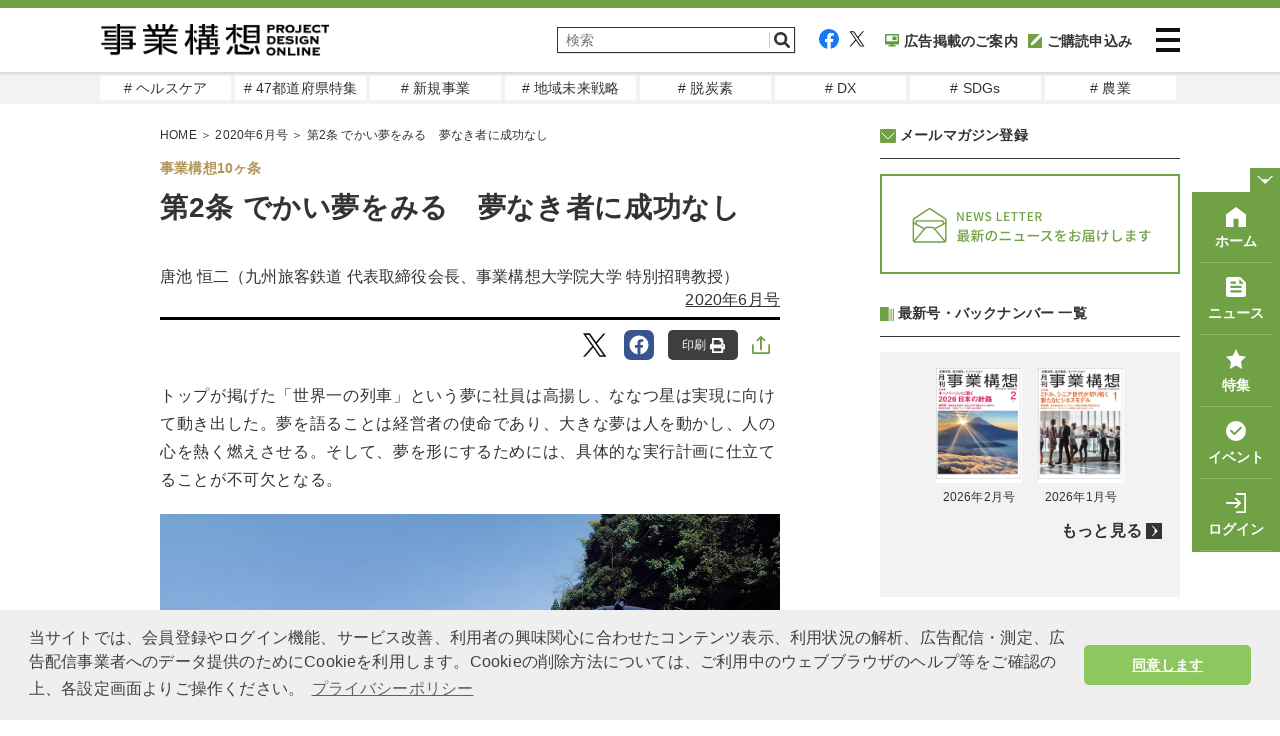

--- FILE ---
content_type: text/html; charset=UTF-8
request_url: https://www.projectdesign.jp/202006/10-business-concepts/007874.php
body_size: 15799
content:
<!DOCTYPE html>
<html lang="ja">
<head prefix="og: http://ogp.me/ns# fb: http://ogp.me/ns/fb# website: http://ogp.me/ns/website#">
  <meta charset="UTF-8">
  <meta name="viewport" content="width=device-width,initial-scale=1">
  <meta http-equiv="X-UA-Compatible" content="IE=edge">
  <meta name="csrf-token" content="OKQMAbsSxPT5nwTLbDi2vM6ynCRPme4hz9lbcQs0">
  <meta name="facebook-domain-verification" content="n9rvgshxitvznjmaofjnwgqyg3167m" />
  <link href="https://use.fontawesome.com/releases/v5.6.1/css/all.css" rel="stylesheet">
  <link href="https://www.projectdesign.jp/assets/css/import.css?v=20210824" rel="stylesheet" media="all">
    <link rel="stylesheet" href="https://www.projectdesign.jp/assets/css/print.css" media="print">
    <link rel="apple-touch-icon-precomposed" href="https://www.projectdesign.jp/assets/img/common/apple_touch_icon.png">
    <link href="https://use.fontawesome.com/releases/v5.6.1/css/all.css" rel="stylesheet">
  <script async src="https://www.projectdesign.jp/assets/js/iine.js"></script>
  <script async src="https://www.projectdesign.jp/assets/js/ga_social_tracking.js"></script>
  <script src="https://www.projectdesign.jp/assets/js/jquery-1.6.min.js"></script>
  <script src="https://www.projectdesign.jp/assets/js/jquery.page-scroller.js"></script>
  <script async src="https://www.projectdesign.jp/assets/js/menu.js"></script>
  <script src="https://www.projectdesign.jp/assets/js/jquery.flexslider-min.js"></script>
  <script async src="https://www.projectdesign.jp/assets/js/slider_style.js"></script>
  <script async src="https://www.projectdesign.jp/assets/js/jquery.matchHeight.js"></script>
            <title>第2条 でかい夢をみる　夢なき者に成功なし | 2020年6月号 | 事業構想オンライン</title>
            <meta name="keywords" content="発着想,構想案,フィールドリサーチ,構想計画,コミュニケーション,事業構想10ヶ条">
  <meta name="description" content="トップが掲げた「世界一の列車」という夢に社員は高揚し、ななつ星は実現に向けて動き出した。夢を語ることは経営者の使命であり、大きな夢は人を動かし、人の心を熱く燃えさせる。そして、夢を形にするためには、具体的な実行計画に仕立てることが不可欠となる。">
  <link rel="canonical" href="https://www.projectdesign.jp/202006/10-business-concepts/007874.php">
  
  
  <meta property="og:type" content="article">
  <meta property="fb:app_id" content="269248174513071">
  <meta property="og:url" content="https://www.projectdesign.jp/202006/10-business-concepts/007874.php">
  <meta property="og:title" content="第2条 でかい夢をみる　夢なき者に成功なし">
  <meta property="og:description" content="トップが掲げた「世界一の列車」という夢に社員は高揚し、ななつ星は実現に向けて動き出した。夢を語ることは経営者の使命であり、大きな夢は人を動かし、人の心を熱く燃えさせる。そして、夢を形にするためには、具体的な実行計画に仕立てることが不可欠となる。">
  <meta property="og:image" content="https://cdn.projectdesign.jp/uploads/202006/images/gazou/62_ogp.jpg">
  <meta property="og:site_name" content="PROJECT DESIGN - 月刊「事業構想」オンライン">
  <meta property="article:published_time" content="2020-05-01">
  <meta name="twitter:card" content="summary_large_image">
  <meta name="twitter:site" content="@pdesign_jp">
  <meta name="twitter:title" content="第2条 でかい夢をみる　夢なき者に成功なし">
  <meta name="twitter:description" content="トップが掲げた「世界一の列車」という夢に社員は高揚し、ななつ星は実現に向けて動き出した。夢を語ることは経営者の使命であり、大きな夢は人を動かし、人の心を熱く燃えさせる。そして、夢を形にするためには、具体的な実行計画に仕立てることが不可欠となる。">
  <meta name="twitter:image" content="https://cdn.projectdesign.jp/uploads/202006/images/gazou/62_ogp.jpg">
      <script>
    $(function () {
      $('.attBloc .delete').click(function(){
        $(this).parents('.attBloc').animate({ opacity: 'hide' }, 'slow');
      });
    });

    // Application global variables
    window.oms = {};
    oms.assetsPath = 'https://www.projectdesign.jp/assets/';
  </script>
  <script>
  $(document).ready(function() {
    $('.related_more_article').css('display', 'none');
  });
  $(function() {
    $('.related_more').click(function() {
      $('.related_more_article').css('display', 'block');
      $('.related_more').css('display', 'none');
    });

    // 印刷ボタンクリック
    $('#btn_print, #btn_print_btm').bind('click', function(){
      window.print();
    });

    // モーダル表示
    $('.js-modal-open').each(function(){
      $(this).click(function() {
        var target = $(this).attr('data-target');
        $('#' + target).fadeIn();
        return false;
      });
    });
    $('.js-modal-close').click(function() {
      $('.js-modal').fadeOut();
      return false;
    });

    
      });
</script>
<script defer src="https://www.projectdesign.jp/assets/js/customer_already_read_posts.js"></script>


<script type="application/ld+json">
{
    "@context": "https://schema.org",
    "@type": "NewsArticle",
    "mainEntityOfPage": {
        "@type": "WebPage",
        "@id": "https://www.projectdesign.jp/202006/10-business-concepts/007874.php"
    },
    "headline": "第2条 でかい夢をみる　夢なき者に成功なし",
    "image": [
        "https://cdn.projectdesign.jp/uploads/202006/images/gazou/62_ogp.jpg"
    ],
    "datePublished": "2020-05-01T18:00:00+09:00",
    "dateModified": "2021-06-25T12:55:28+09:00",
        "author": {
      "@type": "Person",
      "name": "唐池 恒二（九州旅客鉄道 代表取締役会長、事業構想大学院大学 特別招聘教授）"
    },
      "publisher": {
      "@type": "Organization",
      "name": "事業構想オンライン",
      "logo": {
          "@type": "ImageObject",
          "url": "https://www.projectdesign.jp/assets/img/logo.png"
        }
    },
    "description": "トップが掲げた「世界一の列車」という夢に社員は高揚し、ななつ星は実現に向けて動き出した。夢を語ることは経営者の使命であり、大きな夢は人を動かし、人の心を熱く燃えさせる。そして、夢を形にするためには、具体的な実行計画に仕立てることが不可欠となる。",
    "isAccessibleForFree": "False",
    "hasPart": {
        "@type": "WebPageElement",
        "isAccessibleForFree": "False",
        "cssSelector": ".paywall"
    }
}
</script>
  <style>
    
  </style>
    <style>
    
  </style>
  <script async src="https://securepubads.g.doubleclick.net/tag/js/gpt.js"></script>
<script>
  window.googletag = window.googletag || {cmd: []};
  googletag.cmd.push(function() {
    googletag.defineSlot('/34229252/事業構想レクタングル', [300, 250], 'div-gpt-ad-1629256000908-0').addService(googletag.pubads());
    googletag.defineSlot('/34229252/PD_sidebar_rectangle_1', [300, 250], 'div-gpt-ad-1629310448260-0').addService(googletag.pubads());

          googletag.pubads().setTargeting('content_tag', ["series_vision","series_scheme_proposal","series_field_research","series_scheme_plan","series_communication","10-business-concepts"]);
              googletag.pubads().setTargeting('content_category', 'column');
        
    googletag.pubads().enableSingleRequest();
    googletag.pubads().collapseEmptyDivs();
    googletag.enableServices();
  });
</script>
  <script type="text/javascript">
  var dataLayer = dataLayer || [];
  dataLayer.push({
          MemberType: "Guest",
      CustomerId: "0",
              TagName: "series_vision,series_scheme_proposal,series_field_research,series_scheme_plan,series_communication,10-business-concepts",
      CategoryName: "column",
      PostType: "有料",
          PostTags: ["\u767a\u7740\u60f3","\u69cb\u60f3\u6848","\u30d5\u30a3\u30fc\u30eb\u30c9\u30ea\u30b5\u30fc\u30c1","\u69cb\u60f3\u8a08\u753b","\u30b3\u30df\u30e5\u30cb\u30b1\u30fc\u30b7\u30e7\u30f3"]
  })
</script>

<!-- Google Tag Manager -->
<script>(function(w,d,s,l,i){w[l]=w[l]||[];w[l].push({'gtm.start':
new Date().getTime(),event:'gtm.js'});var f=d.getElementsByTagName(s)[0],
j=d.createElement(s),dl=l!='dataLayer'?'&l='+l:'';j.async=true;j.src=
'https://www.googletagmanager.com/gtm.js?id='+i+dl;f.parentNode.insertBefore(j,f);
})(window,document,'script','dataLayer','GTM-KRBHFB2');</script>
<!-- End Google Tag Manager -->
  <link rel="stylesheet" href="https://use.typekit.net/vzb0eqc.css">
  <link rel="stylesheet" href="//cdnjs.cloudflare.com/ajax/libs/cookieconsent2/3.1.0/cookieconsent.min.css">
  <script src="//cdnjs.cloudflare.com/ajax/libs/cookieconsent2/3.1.0/cookieconsent.min.js"></script>
  <script>
  window.addEventListener('load', function() {
    window.cookieconsent.initialise({
      palette: {
        popup: {
          background: '#efefef',
          text: '#404040'
        },
        button: {
          background: '#8ec760',
          text: '#ffffff'
        }
      },
      theme: 'classic',
      content: {
        message: '当サイトでは、会員登録やログイン機能、サービス改善、利用者の興味関心に合わせたコンテンツ表示、利用状況の解析、広告配信・測定、広告配信事業者へのデータ提供のためにCookieを利用します。Cookieの削除方法については、ご利用中のウェブブラウザのヘルプ等をご確認の上、各設定画面よりご操作ください。',
        dismiss: '同意します',
        link: 'プライバシーポリシー',
        href: 'https://www.projectdesign.jp/privacy'
      }
    })
  });
  </script>
  
  <script>
    (function() {
      var twitterWidgets = document.createElement('script');
      twitterWidgets.async = true;
      twitterWidgets.src = '//platform.twitter.com/widgets.js';
      // Setup a callback to track once the script loads.
      document.getElementsByTagName('head')[0].appendChild(twitterWidgets);
    })();
  </script>
  <script src="https://cdnjs.cloudflare.com/ajax/libs/object-fit-images/3.2.4/ofi.js"></script>
  <script>$(function () { objectFitImages() });</script>
</head>
<body>
<!-- Google Tag Manager (noscript) -->
<noscript><iframe src="https://www.googletagmanager.com/ns.html?id=GTM-KRBHFB2" height="0" width="0" style="display:none;visibility:hidden"></iframe></noscript>
<!-- End Google Tag Manager (noscript) -->

<div id="fb-root"></div>
<script>
  (function(d, s, id) {
    var js, fjs = d.getElementsByTagName(s)[0];
    if (d.getElementById(id)) return;
    js = d.createElement(s); js.id = id;
    js.src = "//connect.facebook.net/ja_JP/sdk.js#xfbml=1&version=v2.0&appId=269248174513071";
    fjs.parentNode.insertBefore(js, fjs);
  }(document, 'script', 'facebook-jssdk'));
</script>

<header role="banner" id="header" class="l-header">
  <div class="l-header__inner">
          <div class="l-header__logo">
        <a href="https://www.projectdesign.jp"><img src="https://www.projectdesign.jp/assets/img/common/logo.svg" alt="事業構想 PROJECT DESIGN ONLINE" title="事業構想 PROJECT DESIGN ONLINE" width="229" class="alpha" /></a>
      </div>
        <div class="l-header__column">
      <div class="l-header__utility">
        <div class="l-header__search">
          <form action="/search/" name="srh" onsubmit="if(document.srh.q.value == ''){window.alert('検索ワードが未入力です。'); return false;}">
            <input type="hidden" name="cx" value="010561926274200564656:dy2_4_ndwo8">
            <input type="hidden" name="ie" value="UTF-8">
            <input type="hidden" name="c" value="0">
            <input type="text" name="q" id="inputSearch" placeholder="検索" class="l-header__searchInput">
            <button type="submit" class="l-header__searchBtn">
              <img src="https://www.projectdesign.jp/assets/img/common/icon_search.svg" width="20" alt="検索">
            </button>
          </form>
        </div>
        <div class="l-header__sns">
          <ul class="l-header__links">
            <li class="l-header__social"><a href="https://www.facebook.com/pdreview/" target="_blank" rel="noreferrer noopener"><img src="https://www.projectdesign.jp/assets/img/common/icon_facebook.svg" alt="facebook"></a></li>
            <li class="l-header__social"><a href="https://twitter.com/pdesign_jp" target="_blank" rel="noreferrer noopener"><img src="https://www.projectdesign.jp/assets/img/common/icon_twitter.svg" alt="twitter"></a></li>
            <li class="l-header__social l-header__social--koudoku"><a href="https://www.projectdesign.jp/ads" ><img src="https://www.projectdesign.jp/assets/img/common/navi_ad.svg">広告掲載のご案内</a></li>
                        <li class="l-header__social l-header__social--koudoku"><a href="https://www.projectdesign.jp/subscribe" ><img src="https://www.projectdesign.jp/assets/img/common/icon_koudoku.svg">ご購読申込み</a></li>
                      </ul>
        </div>
      </div>
      <div class="l-header__search--icon">
          <a href="https://www.projectdesign.jp/search" class="l-header__searchBtn">
            <img src="https://www.projectdesign.jp/assets/img/common/icon_search.svg" width="20" alt="検索">
          </a>
        </div>
      <div class="l-header__content">
        <button class="l-header__menu-trigger">
          <span></span>
          <span></span>
          <span></span>
        </button>
      </div>
    </div>
  </div>
  <nav class="l-header__nav" style="display: none;">
    <div class="l-header__nav-inner">
      <ul class="l-header__navItems">
        <li class="l-header__navItem l-header__navItem--koudoku"><a href="https://www.projectdesign.jp/subscribe" class="nav-link">購読のお申し込み</a></li>
        <li class="l-header__navItem l-header__navItem--backnumber"><a href="https://www.projectdesign.jp/backnumber" class="nav-link">バックナンバー</a></li>
                  <li class="l-header__navItem l-header__navItem--book"><a href="https://cdn.projectdesign.jp/ebooks/202602/" class="nav-link">電子ブック</a></li>
                <li class="l-header__navItem l-header__navItem--search"><a href="https://www.projectdesign.jp/search" class="nav-link">記事検索</a></li>
        <li class="l-header__navItem l-header__navItem--howto"><a href="https://www.projectdesign.jp/about" class="nav-link">月刊「事業構想」について</a></li>
        <li class="l-header__navItem l-header__navItem--sitemap"><a href="https://www.projectdesign.jp/contact" class="nav-link">お問い合わせ</a></li>
        <li class="l-header__navItem l-header__navItem--advertisement"><a href="https://www.projectdesign.jp/ads" class="nav-link">広告掲載について</a></li>
      </ul>
      <ul class="l-header__navItems l-header__navItems--mypage">
                  <li class="l-header__navItem l-header__navItem--login">
            <a href="https://www.projectdesign.jp/login" class="nav-link">ログイン</a>
          </li>
          <li class="l-header__navItem l-header__navItem--new_entry">
            <a href="https://www.projectdesign.jp/entry" class="nav-link">新規登録（メルマガ） </a>
          </li>
              </ul>
      <ul class="l-header__navItems l-header__navItems--sns">
        <li class="l-header__navItem-sns sns_facebook">
          <a href="https://www.facebook.com/pdreview/" target="_blank" rel="noreferrer noopener" class="nav-link-sns"><img src="https://www.projectdesign.jp/assets/img/common/icon_facebook.svg" alt="facebook"></a>
        </li>
        <li class="l-header__navItem-sns sns_twitter">
          <a href="https://twitter.com/pdesign_jp" target="_blank" rel="noreferrer noopener" class="nav-link-sns"><img src="https://www.projectdesign.jp/assets/img/common/icon_twitter.svg" alt="twitter"></a>
        </li>
      </ul>
    </div>
  </nav>
</header><!--/#head-->

<nav class="l-header__gloval_menu">
  <ul class="l-header__gloval_menu--Items">
          <li class="l-header__gloval_menu--Item">
        <a href="https://www.projectdesign.jp/tags/genre_health_care" target="_self" class="gm_link"># ヘルスケア</a>
      </li>
          <li class="l-header__gloval_menu--Item">
        <a href="https://www.projectdesign.jp/prefectures" target="_self" class="gm_link"># 47都道府県特集</a>
      </li>
          <li class="l-header__gloval_menu--Item">
        <a href="https://www.projectdesign.jp/tags/series_new_business" target="_self" class="gm_link"># 新規事業</a>
      </li>
          <li class="l-header__gloval_menu--Item">
        <a href="https://www.projectdesign.jp/tags/genre_regional_revitalization" target="_self" class="gm_link"># 地域未来戦略</a>
      </li>
          <li class="l-header__gloval_menu--Item">
        <a href="https://www.projectdesign.jp/tags/genre_decarbon" target="_self" class="gm_link"># 脱炭素</a>
      </li>
          <li class="l-header__gloval_menu--Item">
        <a href="https://www.projectdesign.jp/tags/genre_digital_transformation" target="_self" class="gm_link"># DX</a>
      </li>
          <li class="l-header__gloval_menu--Item">
        <a href="https://www.projectdesign.jp/tags/genre_sdgs" target="_self" class="gm_link"># SDGs</a>
      </li>
          <li class="l-header__gloval_menu--Item">
        <a href="https://www.projectdesign.jp/tags/genre_agriculture" target="_self" class="gm_link"># 農業</a>
      </li>
      </ul>
</nav>
<main role="main" class="l-main">
        <div id="cont">
      <div class="wrap clearfix">
        <div id="mainCont">
            <article itemscope itemtype="http://schema.org/Article" class="c-sec-article"  id="premium">
    <meta itemprop="dateModified" content="2020-05-01T18:00:00+09:00">
<link itemprop="mainEntityOfPage" href="https://www.projectdesign.jp/202006/10-business-concepts/007874.php">
<div itemprop="image" itemscope="" itemtype="https://schema.org/ImageObject">
  <meta itemprop="url" content="https://cdn.projectdesign.jp/uploads/202006/images/gazou/62_ogp.jpg">
</div>
    <div class="c-link-topicPath">
    <span itemscope="" itemtype="http://schema.org/Breadcrumb">
      <a href="https://www.projectdesign.jp" itemprop="url">
        <span itemprop="title">HOME</span>
      </a>
      ＞
    </span>

          <span itemscope itemtype="http://schema.org/Breadcrumb">
                  <a href="https://www.projectdesign.jp/202006" itemprop="url">
            <span itemprop="title">2020年6月号</span>
          </a>
                ＞
      </span>
    
    第2条 でかい夢をみる　夢なき者に成功なし
  </div>

    <div class="c-sec-article__container">
      <i class="c-sec-article__tag">事業構想10ヶ条</i>
      <header class="c-hdg-article">
        <h1 itemprop="headline name" class="c-hdg-article__title c-hdg-article__title-space">第2条 でかい夢をみる　夢なき者に成功なし</h1>
        <ul class="c-hdg-article__meta">
          <li class="c-hdg-article__columnist">
                          <span itemprop="name" c-hdg-article__columnist>唐池 恒二（九州旅客鉄道 代表取締役会長、事業構想大学院大学 特別招聘教授）</span>
                      </li>
          <li class="c-hdg-article__published">
                          <a href="https://www.projectdesign.jp/202006">2020年6月号</a>
                      </li>
        </ul>
      </header>

      <div class="c-sns__links">
  <div class="c-sns__favorite">
    <div class="c-sns__favorite-on">
      <a href="" rel="nofollow">保存<img class="c-share__img" src="https://www.projectdesign.jp/assets/img/common/icon_articles_favorite-on.svg" alt="保存済み"></a>
    </div>
    <div class="c-sns__favorite-off">
      <a href="" rel="nofollow">保存<img class="c-share__img" src="https://www.projectdesign.jp/assets/img/common/icon_articles_favorite.svg" alt="保存"></a>
    </div>
  </div>
  <ul class="c-list-snsBtns -right">
        <li class="tw">
      <a href="http://twitter.com/intent/tweet?text=第2条 でかい夢をみる　夢なき者に成功なし&hashtags=事業構想オンライン&url=https://www.projectdesign.jp/202006/10-business-concepts/007874.php" data-lang="ja" data-text="第2条 でかい夢をみる　夢なき者に成功なし #事業構想オンライン" data-count="none" data-via="sentankyo_jp" target="_blank" rel="nofollow">
        <img class="c-share__icon" src="https://www.projectdesign.jp/assets/img/common/icon_articles_twitter.svg" alt="Twitter">
      </a>
    </li>
    <li class="fb">
      <a href="https://www.facebook.com/share.php?u=https://www.projectdesign.jp/202006/10-business-concepts/007874.php" target="_blank" rel="nofollow">
        <img class="c-share__icon" src="https://www.projectdesign.jp/assets/img/common/icon_articles_facebook.svg" alt="Facebook">
      </a>
    </li>
        <li>
      <button type="button" id="btn_print">
        印刷
        <img class="c-share__img" src="https://www.projectdesign.jp/assets/img/common/icon_articles_print.svg" alt="印刷">
      </button>
    </li>
        <li>
      <label class="c-sns__share-label">
        <input class="c-sns__checkbox" type="checkbox" name="checkbox">
        <img class="c-sns__share-img" src="https://www.projectdesign.jp/assets/img/common/icon_articles_share.svg" alt="記事をシェアする">
        <div class="c-sns__checkbox-window-close"></div>
        <div id="c-sns__share-popup">
          <ul>
                                <li class="tw c-sns__share-list-item">
              <a href="http://twitter.com/intent/tweet?text=第2条 でかい夢をみる　夢なき者に成功なし&hashtags=事業構想オンライン&url=https://www.projectdesign.jp/202006/10-business-concepts/007874.php" data-lang="ja" data-text="第2条 でかい夢をみる　夢なき者に成功なし #事業構想オンライン" data-count="none" data-via="sentankyo_jp" target="_blank" rel="nofollow">
                <img class="c-share__icon" src="https://www.projectdesign.jp/assets/img/common/icon_articles_twitter.svg" alt="Twitter">
                <span class="c-sns__share-list-text">Twitter</span>
              </a>
            </li>
            <li class="fb c-sns__share-list-item">
              <a href="https://www.facebook.com/share.php?u=https://www.projectdesign.jp/202006/10-business-concepts/007874.php" target="_blank" rel="nofollow">
                <img class="c-share__icon" src="https://www.projectdesign.jp/assets/img/common/icon_articles_facebook.svg" alt="Facebook">
                <span class="c-sns__share-list-text">Facebook</span>
              </a>
            </li>
            <li class="ln c-sns__share-list-item">
              <a href="https://social-plugins.line.me/lineit/share?url=https://www.projectdesign.jp/202006/10-business-concepts/007874.php" target="_blank" rel="nofollow">
                <img class="c-share__icon" src="https://www.projectdesign.jp/assets/img/common/icon_articles_line.svg" alt="LINE">
                <span class="c-sns__share-list-text">LINE</span>
              </a>
            </li>
            <li class="nt c-sns__share-list-item">
              <a href="https://note.com/intent/post?url=https://www.projectdesign.jp/202006/10-business-concepts/007874.php" target="_blank" rel="noopener">
                <img class="c-share__icon" src="https://www.projectdesign.jp/assets/img/common/icon_articles_note.svg" alt="note">
                <span class="c-sns__share-list-text">note</span>
              </a>
            </li>
            <li class="nt c-sns__share-list-item c-sns__share-list-item-bottom">
              <a href="https://www.linkedin.com/shareArticle?mini=true&url=https://www.projectdesign.jp/202006/10-business-concepts/007874.php&title=第2条 でかい夢をみる　夢なき者に成功なし" target="_blank" rel="noopener">
                <img class="c-share__icon" src="https://www.projectdesign.jp/assets/img/common/icon_articles_linkedin.svg" alt="LinkedIn">
                <span class="c-sns__share-list-text">LinkedIn</span>
              </a>
            </li>
            <li class="c-sns__share-list-item-print">
              <button type="button" id="btn_print">
                <img class="c-sns__share-list-print-img" src="https://www.projectdesign.jp/assets/img/common/icon_articles_print-fill.svg" alt="印刷">
                <span class="c-sns__share-list-text">印刷</span>
              </button>
            </li>
            <li class="c-sns__share-list-item">
              <a href="mailto:?subject=&body=第2条 でかい夢をみる　夢なき者に成功なし%20https://www.projectdesign.jp/articles/007874.php">
                <img class="c-sns__share-list-mail" src="https://www.projectdesign.jp/assets/img/common/icon_mail-gray.svg" alt="メールで共有">
                <span class="c-sns__share-list-text">メールで共有</span>
              </a>
            </li>
            <li class="c-sns__share-list-item">
              <button type="button" class='c-sns__share-list-item__copy-link' id="copy-link">
                <div class="c-sns__share-list-item-wrap">
                  <img class="c-sns__share-list-mail" src="https://www.projectdesign.jp/assets/img/common/icon_link.svg" alt="リンクをコピー">
                  <span class="c-sns__share-list-text">リンクをコピー</span>
                </div>
              </button>
            </li>
                    </ul>
        </div>
     </label>
    </li>
    </ul>
</div>
      <div class="c-sec-article__content" itemprop="articleBody">
  <div class="c-sec-article__contentInner">
                  <div class="non-paywall"><p class="lead">トップが掲げた「世界一の列車」という夢に社員は高揚し、ななつ星は実現に向けて動き出した。夢を語ることは経営者の使命であり、大きな夢は人を動かし、人の心を熱く燃えさせる。そして、夢を形にするためには、具体的な実行計画に仕立てることが不可欠となる。</p>

<img alt="" src="https://cdn.projectdesign.jp/uploads/202006/images/gazou/62_1.jpg" width="100%" class="center" />
<p class="caption">クルーズトレイン「ななつ星 in 九州」は、「世界一」という大きな夢を打ち上げたことが、実現への原動力となった</p>

<h2>社長は夢を語るべし</h2>

<p>社員に夢を語らない社長は失格、と経営の神様・松下幸之助翁は説いた。</p>

<p>京セラの創業者・稲盛和夫氏は、夢についてこう語る。</p>

<p>「夢を持つことは、とても大切なことです。まず、夢がないことには、人間は人生を漂流してしまいます。ちょっとした困難にも立ち止まってしまいます」</p>

<p>幕末の思想家、吉田松陰は夢と成功を結びつける。</p>

<p>「夢なき者に理想なし、理想なき者に計画なし、計画なき者に実行なし、実行なき者に成功なし。故に、夢なき者に成功なし」</p>

<p>前条で逆境をバネにすると述べたが、バネにするだけでは足りない。そこから何をめざすのか、どの方向に向かって進むのかがわからない。</p>

<p>逆境の中では、夢をみることが欠かせない。もちろん、逆境でない場合でも、つまり順調に来ているときも夢を持たなければいけない。さもないと、どの方向に進めばいいかわからないから、稲盛氏のいうように、組織は「漂流」してしまう。</p>

<img alt="" src="https://cdn.projectdesign.jp/uploads/202006/images/gazou/62_2.jpg" width="100%" class="center" />
<p class="caption">ななつ星のスイートルーム。テーマは「クラシック」。人間国宝の作家から日本を代表する企業までが参集し、世界中から賞賛を集める豪華列車が実現された</p></div>
        
        <div class="readmore">
          <p><i class="fas fa-lock"></i>全文をご覧いただくには有料プランへのご登録が必要です。</p>
        </div>
        <ul class="free-trial__gauge">
         <li class="free-trial__gauge-list">
           <div class="free-trial__gauge-wrap">
              <span class="free-trial__gauge-color">記事本文<span class="free-trial__gauge-span">残り80％</span></span>
              <div class="free-trial__gauge_main" style="width: 20%;"></div>
            </div>
          </li>
        </ul>
            </div>

  <div class="free-trial">
  <p class="free-trial__gauge-text">月刊「事業構想」購読会員登録で<br class="u-display-sp">全てご覧いただくことができます。<br />今すぐ無料トライアルに登録しよう！</p>
  <section>
    <h3>初月<span>無料</span>トライアル！</h3>
    <ul class="free-trial-check">
      <li>雑誌「月刊事業構想」を<span>送料無料でお届け</span></li>
      <li>バックナンバー含む、オリジナル記事<span>9,000本以上が読み放題</span></li>
      <li>フォーラム・セミナーなどイベントに<span>優先的にご招待</span></li>
    </ul>
      <ul class="free-trial-links">
      <li><a href="https://www.projectdesign.jp/subscribe_c" class="trial">無料トライアル<br class="u-display-sp">お申し込み</a></li>
      <li><a href="https://www.projectdesign.jp/login" class="login">会員の方は<br class="u-display-sp">こちらからログイン</a></li>
    </ul>
    </section>
  <p class="free-trial_notification">※無料体験後は自動的に有料購読に移行します。無料期間内に解約しても解約金は発生しません。</p>
</div>
  <div class="c-sns__links">
  <div class="c-sns__favorite">
    <div class="c-sns__favorite-on">
      <a href="" rel="nofollow">保存<img class="c-share__img" src="https://www.projectdesign.jp/assets/img/common/icon_articles_favorite-on.svg" alt="保存済み"></a>
    </div>
    <div class="c-sns__favorite-off">
      <a href="" rel="nofollow">保存<img class="c-share__img" src="https://www.projectdesign.jp/assets/img/common/icon_articles_favorite.svg" alt="保存"></a>
    </div>
  </div>
  <ul class="c-list-snsBtns -right">
        <li class="tw">
      <a href="http://twitter.com/intent/tweet?text=第2条 でかい夢をみる　夢なき者に成功なし&hashtags=事業構想オンライン&url=https://www.projectdesign.jp/202006/10-business-concepts/007874.php" data-lang="ja" data-text="第2条 でかい夢をみる　夢なき者に成功なし #事業構想オンライン" data-count="none" data-via="sentankyo_jp" target="_blank" rel="nofollow">
        <img class="c-share__icon" src="https://www.projectdesign.jp/assets/img/common/icon_articles_twitter.svg" alt="Twitter">
      </a>
    </li>
    <li class="fb">
      <a href="https://www.facebook.com/share.php?u=https://www.projectdesign.jp/202006/10-business-concepts/007874.php" target="_blank" rel="nofollow">
        <img class="c-share__icon" src="https://www.projectdesign.jp/assets/img/common/icon_articles_facebook.svg" alt="Facebook">
      </a>
    </li>
        <li>
      <button type="button" id="btn_print">
        印刷
        <img class="c-share__img" src="https://www.projectdesign.jp/assets/img/common/icon_articles_print.svg" alt="印刷">
      </button>
    </li>
        <li>
      <label class="c-sns__share-label">
        <input class="c-sns__checkbox" type="checkbox" name="checkbox">
        <img class="c-sns__share-img" src="https://www.projectdesign.jp/assets/img/common/icon_articles_share.svg" alt="記事をシェアする">
        <div class="c-sns__checkbox-window-close"></div>
        <div id="c-sns__share-popup">
          <ul>
                                <li class="tw c-sns__share-list-item">
              <a href="http://twitter.com/intent/tweet?text=第2条 でかい夢をみる　夢なき者に成功なし&hashtags=事業構想オンライン&url=https://www.projectdesign.jp/202006/10-business-concepts/007874.php" data-lang="ja" data-text="第2条 でかい夢をみる　夢なき者に成功なし #事業構想オンライン" data-count="none" data-via="sentankyo_jp" target="_blank" rel="nofollow">
                <img class="c-share__icon" src="https://www.projectdesign.jp/assets/img/common/icon_articles_twitter.svg" alt="Twitter">
                <span class="c-sns__share-list-text">Twitter</span>
              </a>
            </li>
            <li class="fb c-sns__share-list-item">
              <a href="https://www.facebook.com/share.php?u=https://www.projectdesign.jp/202006/10-business-concepts/007874.php" target="_blank" rel="nofollow">
                <img class="c-share__icon" src="https://www.projectdesign.jp/assets/img/common/icon_articles_facebook.svg" alt="Facebook">
                <span class="c-sns__share-list-text">Facebook</span>
              </a>
            </li>
            <li class="ln c-sns__share-list-item">
              <a href="https://social-plugins.line.me/lineit/share?url=https://www.projectdesign.jp/202006/10-business-concepts/007874.php" target="_blank" rel="nofollow">
                <img class="c-share__icon" src="https://www.projectdesign.jp/assets/img/common/icon_articles_line.svg" alt="LINE">
                <span class="c-sns__share-list-text">LINE</span>
              </a>
            </li>
            <li class="nt c-sns__share-list-item">
              <a href="https://note.com/intent/post?url=https://www.projectdesign.jp/202006/10-business-concepts/007874.php" target="_blank" rel="noopener">
                <img class="c-share__icon" src="https://www.projectdesign.jp/assets/img/common/icon_articles_note.svg" alt="note">
                <span class="c-sns__share-list-text">note</span>
              </a>
            </li>
            <li class="nt c-sns__share-list-item c-sns__share-list-item-bottom">
              <a href="https://www.linkedin.com/shareArticle?mini=true&url=https://www.projectdesign.jp/202006/10-business-concepts/007874.php&title=第2条 でかい夢をみる　夢なき者に成功なし" target="_blank" rel="noopener">
                <img class="c-share__icon" src="https://www.projectdesign.jp/assets/img/common/icon_articles_linkedin.svg" alt="LinkedIn">
                <span class="c-sns__share-list-text">LinkedIn</span>
              </a>
            </li>
            <li class="c-sns__share-list-item-print">
              <button type="button" id="btn_print">
                <img class="c-sns__share-list-print-img" src="https://www.projectdesign.jp/assets/img/common/icon_articles_print-fill.svg" alt="印刷">
                <span class="c-sns__share-list-text">印刷</span>
              </button>
            </li>
            <li class="c-sns__share-list-item">
              <a href="mailto:?subject=&body=第2条 でかい夢をみる　夢なき者に成功なし%20https://www.projectdesign.jp/articles/007874.php">
                <img class="c-sns__share-list-mail" src="https://www.projectdesign.jp/assets/img/common/icon_mail-gray.svg" alt="メールで共有">
                <span class="c-sns__share-list-text">メールで共有</span>
              </a>
            </li>
            <li class="c-sns__share-list-item">
              <button type="button" class='c-sns__share-list-item__copy-link' id="copy-link">
                <div class="c-sns__share-list-item-wrap">
                  <img class="c-sns__share-list-mail" src="https://www.projectdesign.jp/assets/img/common/icon_link.svg" alt="リンクをコピー">
                  <span class="c-sns__share-list-text">リンクをコピー</span>
                </div>
              </button>
            </li>
                    </ul>
        </div>
     </label>
    </li>
    </ul>
</div>
      <aside class="c-box-related">
  <h2 class="c-box-related__title">"発着想" の連載記事</h2>
  <div class="c-box-related__content">
    <ul class="c-link-list">
              <li >
                      <a href="https://www.projectdesign.jp/articles/d91b4b9b-2f35-4849-bdd0-7b65758ca83d">トーハンの小規模書店開店パッケージ「HONYAL」</a>
                  </li>
                      <li >
                      <a href="https://www.projectdesign.jp/articles/114c43f6-c56b-4d8a-9c22-1c9553a429f1">水産資源と食文化を守る トップシェフのネットワークと発信力</a>
                  </li>
                      <li >
                      <a href="https://www.projectdesign.jp/articles/4c77f67e-b0af-47ec-9014-bae162276594">『希望ある化学で、難題を打ち破る。』 スペシャリティ化学企業への道</a>
                  </li>
                      <li  class="related_more_article" >
                      <a href="https://www.projectdesign.jp/articles/4cd1eed8-8b2d-4387-8bf8-f9e1b45370e5">電気の力で「楽しい減塩」 「エレキソルト」が切り拓く新市場</a>
                  </li>
                  <li class="-no-style">
            <button type="button" class="c-btn -secondary -small -outline related_more">もっと見る</button>
          </li>
                      <li  class="related_more_article" >
                      <a href="https://www.projectdesign.jp/articles/9697fd94-8db3-48a7-a4b2-9fe5e6f77c7e">ICTプラットフォームを通じ地域未来戦略を後押し</a>
                  </li>
                      <li  class="related_more_article" >
                      <a href="https://www.projectdesign.jp/articles/09f6f725-2b84-4b71-860f-e576b5f66674">マテリアルハンドリング技術で 水上ロボットによる河川ごみ回収</a>
                  </li>
                      <li  class="related_more_article" >
                      <a href="https://www.projectdesign.jp/articles/dbd545fd-067e-48e5-bbf7-84b07857a797">『出島』から全社変革へ　社内DX超えたTOPPANデジタルの事業創出D...</a>
                  </li>
                      <li  class="related_more_article" >
                      <a href="https://www.projectdesign.jp/articles/aa5377c7-b250-4330-87f2-3942265827d7">コクヨ「THE CAMPUS FLATS TOGOSHI」</a>
                  </li>
                      <li  class="related_more_article" >
                      <a href="https://www.projectdesign.jp/articles/355ae058-efff-4171-b570-880e5499e9fa">プラスチックの可能性から発想する循環型ビジネスモデル</a>
                  </li>
                      <li  class="related_more_article" >
                      <a href="https://www.projectdesign.jp/articles/c1962740-0687-4089-af81-7729e9e6821d">「いまあるモノ」を活用して農産物のサプライチェーンを最適化</a>
                  </li>
                      <li  class="related_more_article" >
                      <a href="https://www.projectdesign.jp/articles/e54b31df-fb61-4055-b1d4-ecb076ed8351">セルロース由来商品で海洋環境の負荷低減に貢献</a>
                  </li>
                      <li  class="related_more_article" >
                      <a href="https://www.projectdesign.jp/articles/386ab92d-8de0-4529-bb11-e897f61a3952">ユーカリが丘ニュータウン 「街を買う」価値を創出し続ける</a>
                  </li>
                      <li  class="related_more_article" >
                      <a href="https://www.projectdesign.jp/articles/0d43c908-5da3-47ac-87f0-a5fc2d07c3aa">Geolonia 地理空間情報による自治体DX推進</a>
                  </li>
                      <li  class="related_more_article" >
                      <a href="https://www.projectdesign.jp/articles/68c1dd27-fef5-4f75-a1ee-e86e57a3de90">温暖化対策の新機軸 宇宙に熱を捨てる新素材</a>
                  </li>
                      <li  class="related_more_article" >
                      <a href="https://www.projectdesign.jp/articles/news/6e8cdf46-2b4b-412e-b984-dd2477c4c3b9">“内”を動かし、“外”を魅了する  表現者の視点で挑む企業というステー...</a>
                  </li>
                      <li  class="related_more_article" >
                      <a href="https://www.projectdesign.jp/articles/news/e5acd203-e7f4-47bf-89f2-28345f28cd63">エビデンスを軸に美容医療の未来に貢献 ポーラメディカル松本社長が語る&quot;...</a>
                  </li>
                      <li  class="related_more_article" >
                      <a href="https://www.projectdesign.jp/articles/news/a583c767-ce3e-431b-9b98-e55db1ad60a2">「情報発信」と地域創生の可能性 地方の構造的課題に挑む</a>
                  </li>
                      <li  class="related_more_article" >
                      <a href="https://www.projectdesign.jp/articles/news/87a4bfc5-61ce-4d8e-bd4a-67b088101a2e">企業に変革をもたらす 女性の構想力　7月8日、「女性活躍プロジェクトセ...</a>
                  </li>
                      <li  class="related_more_article" >
                      <a href="https://www.projectdesign.jp/articles/4ca250e7-44bc-41bd-a323-28b2ae9dcca2">光を熱に変える新素材 住友金属鉱山「SOLAMENT」</a>
                  </li>
                      <li  class="related_more_article" >
                      <a href="https://www.projectdesign.jp/articles/news/09b56e32-f7f5-4b76-b9b1-45e32ce39d4c">土浦市、田中鉄工、事業構想大学院大学が産官学連携協定締結　ゼロカーボン...</a>
                  </li>
                  </ul>
  </div>
</aside>
    </div>
    </div>
  </article>

      
        </div>
        <div id="side" class="nocontent">
      <aside class="c-side-mailMagazine" id="sidebar_mailMagazine">
  <header class="c-side-mailMagazine__header">
    <h2 class="c-side-icon_title2">メールマガジン登録</h2>
  </header>

  <div class="c-side-mailMagazine__content">
    <ul class="c-side-mailMagazine__list">
              <li class="c-side-mailMagazine__item">
          <a href="https://www.projectdesign.jp/entry" target="_self">
                          <img src="https://cdn.projectdesign.jp/uploads/2021/06/29/v6sr3H0GsyhjoVLaiKN27TjLo9WOYvbzZhgzkLpM.png" alt="">
                      </a>
        </li>
          </ul>
  </div>
</aside>
  
  <!-- /34229252/事業構想レクタングル -->
<div id='div-gpt-ad-1629256000908-0' style="width:300px; height:250px;text-align:center;margin:0px auto 10px auto;" class="mb15">
  <script>
    googletag.cmd.push(function() { googletag.display('div-gpt-ad-1629256000908-0'); });
  </script>
</div>
<!-- /34229252/事業構想レクタングル -->
  <!-- /34229252/PD_sidebar_rectangle_1 -->
<div id="div-gpt-ad-1629310448260-0" style="width:300px; height:250px;text-align:center;margin:0px auto 10px auto;" class="mb15">
  <script>
    googletag.cmd.push(function() { googletag.display('div-gpt-ad-1629310448260-0'); });
  </script>
</div>
<!-- /34229252/PD_sidebar_rectangle_1 -->

  <aside class="c-side-backnumber_list" id="sidebar_backnumber_list">
  <header class="c-side-backnumber_list__header">
    <h2 class="c-side-icon_title2">最新号・バックナンバー 一覧</h2>
  </header>

  <div class="c-side-backnumber_list__content">
    <ul class="c-side-backnumber_list__list">
              <li class="c-side-backnumber_list__item">
          <a href="https://www.projectdesign.jp/202602">
            <div class="c-side-backnumber_list__item__thumbnail">
              <img src="https://cdn.projectdesign.jp/uploads/2025/12/26/lY2x2CDSslBrtMBszQdmch22tIm3azFGfChdCD3k.png" width="86">
            </div>
            <span class="c-side-backnumber_list__item__number">2026年2月号</span>
          </a>
        </li>
              <li class="c-side-backnumber_list__item">
          <a href="https://www.projectdesign.jp/202601">
            <div class="c-side-backnumber_list__item__thumbnail">
              <img src="https://cdn.projectdesign.jp/uploads/2025/11/28/0eA1vsEy6MYAwfLYWXLdas4YqXHXOpHA8Al2tYUd.png" width="86">
            </div>
            <span class="c-side-backnumber_list__item__number">2026年1月号</span>
          </a>
        </li>
          </ul>
    <div class="c-top-link">
      <a href="https://www.projectdesign.jp/backnumber" class="icon_rightBlack">もっと見る</a>
    </div>
  </div>
</aside>
    <aside class="c-side-movie" id="sidebar_movie">
  <header class="c-side-movie__header">
    <h2 class="c-side-icon_title2">動画・コンテンツ</h2>
  </header>

  <div class="c-side-movie__content">
    <ul class="c-side-movie__list">
              <li class="c-side-movie__item">
          <a href="https://conference.mpd.ac.jp/regenerative_medicine" target="_brank">
                          <img src="https://cdn.projectdesign.jp/uploads/2024/04/01/zcH3vIjBCWBJvQncobd3EnaE6BBNeYoQhOBZfhcj.png" alt="">
                      </a>
        </li>
          </ul>
  </div>
</aside>

  <div id="ranking" class="c-side-ranking">
  <header class="c-side-ranking__header">
    <h2 class="c-side-icon_title2">ランキング</h2>
  </header>

  <section class="c-side-ranking__container">
    <input id="c-side-ranking__TAB-A01" type="radio" name="c-side-ranking__TAB-A" checked="checked">
    <label class="tabLabel" for="c-side-ranking__TAB-A01">現在</label>
    <div class="content">
      <ul class="c-side-ranking__list">
                <li class="c-side-ranking__item">
          <a href="https://www.projectdesign.jp/articles/f92cde27-a2ba-4df2-9b1a-67afc317dbb6" id="daily-ranking-1">
            <span class="name">オンライン診療で医師偏在に対処 人口減と高齢化に挑む地域医療</span>
          </a>
        </li>
                <li class="c-side-ranking__item">
          <a href="https://www.projectdesign.jp/articles/3fdf73a3-5ca7-4716-a848-6b3e94158d21" id="daily-ranking-2">
            <span class="name">秋田県・鈴木健太知事 マーケティング視点の政策で秋田を変える</span>
          </a>
        </li>
                <li class="c-side-ranking__item">
          <a href="https://www.projectdesign.jp/articles/a4778443-24a3-47a8-b755-6e0a528f3708" id="daily-ranking-3">
            <span class="name">ニプロ 2030年度連結売上1兆円へ 世界の医療インフラ企業を目指す</span>
          </a>
        </li>
                <li class="c-side-ranking__item">
          <a href="https://www.projectdesign.jp/articles/518a9df5-265d-4d89-9266-52c3c3c906b3" id="daily-ranking-4">
            <span class="name">「海の地図PROJECT」 地形の地震前後の比較に成功</span>
          </a>
        </li>
                <li class="c-side-ranking__item">
          <a href="https://www.projectdesign.jp/articles/145b1894-c16b-4e6b-8132-f28533ee22d8" id="daily-ranking-5">
            <span class="name">福井県・杉本達治知事 誰もが自分らしさを発揮できる福井県へ</span>
          </a>
        </li>
              </ul>
    </div>
    <input id="c-side-ranking__TAB-A02" type="radio" name="c-side-ranking__TAB-A">
    <label class="tabLabel" for="c-side-ranking__TAB-A02">週間</label>
    <div class="content">
      <ul class="c-side-ranking__list">
                <li class="c-side-ranking__item">
          <a href="https://www.projectdesign.jp/articles/45755bb1-da68-468d-9dec-52f71f75d10f" id="weekly-ranking-1">
            <span class="name">電気興業 通信設備の老舗企業が挑む「未来の当たり前をつくる」改革</span>
          </a>
        </li>
                <li class="c-side-ranking__item">
          <a href="https://www.projectdesign.jp/articles/b952a729-6916-4473-8404-cee1ae35e50b" id="weekly-ranking-2">
            <span class="name">マネーフォワードホーム  金融サービスの民主化を通じて 人生が豊かになるプラットフォームへ</span>
          </a>
        </li>
                <li class="c-side-ranking__item">
          <a href="https://www.projectdesign.jp/articles/f92cde27-a2ba-4df2-9b1a-67afc317dbb6" id="weekly-ranking-3">
            <span class="name">オンライン診療で医師偏在に対処 人口減と高齢化に挑む地域医療</span>
          </a>
        </li>
                <li class="c-side-ranking__item">
          <a href="https://www.projectdesign.jp/articles/1234d0a3-2f8f-4bbe-9f95-a84077e97695" id="weekly-ranking-4">
            <span class="name">八王子市シルバー人材センター 高齢者調査事業「銀の声」スタート</span>
          </a>
        </li>
                <li class="c-side-ranking__item">
          <a href="https://www.projectdesign.jp/articles/40e6d877-676d-4350-b3f9-026941ffe2b1" id="weekly-ranking-5">
            <span class="name">2026年の構想 新春特別企画 100社アンケート</span>
          </a>
        </li>
              </ul>
    </div>
    <input id="c-side-ranking__TAB-A03" type="radio" name="c-side-ranking__TAB-A">
    <label class="tabLabel" for="c-side-ranking__TAB-A03">月間</label>
    <div class="content">
      <ul class="c-side-ranking__list">
                <li class="c-side-ranking__item">
          <a href="https://www.projectdesign.jp/articles/145b1894-c16b-4e6b-8132-f28533ee22d8" id="monthly-ranking-1">
            <span class="name">福井県・杉本達治知事 誰もが自分らしさを発揮できる福井県へ</span>
          </a>
        </li>
                <li class="c-side-ranking__item">
          <a href="https://www.projectdesign.jp/articles/d91b4b9b-2f35-4849-bdd0-7b65758ca83d" id="monthly-ranking-2">
            <span class="name">トーハンの小規模書店開店パッケージ「HONYAL」</span>
          </a>
        </li>
                <li class="c-side-ranking__item">
          <a href="https://www.projectdesign.jp/articles/d67e2888-351c-40ce-a5a2-5d68ab1f7205" id="monthly-ranking-3">
            <span class="name">地域特集・福岡県　世界に挑戦する人が集うスタートアップの聖地</span>
          </a>
        </li>
                <li class="c-side-ranking__item">
          <a href="https://www.projectdesign.jp/articles/40e6d877-676d-4350-b3f9-026941ffe2b1" id="monthly-ranking-4">
            <span class="name">2026年の構想 新春特別企画 100社アンケート</span>
          </a>
        </li>
                <li class="c-side-ranking__item">
          <a href="https://www.projectdesign.jp/articles/b952a729-6916-4473-8404-cee1ae35e50b" id="monthly-ranking-5">
            <span class="name">マネーフォワードホーム  金融サービスの民主化を通じて 人生が豊かになるプラットフォームへ</span>
          </a>
        </li>
              </ul>
    </div>
  </section>
</div>
  <aside class="c-side-recommended" id="sidebar_recommended">
  <header class="c-side-recommended__header">
    <h2 class="c-side-icon_title2">編集部おすすめ記事</h2>
  </header>

  <div class="c-side-recommended__content">
    <ul class="c-side-recommended__list">
            <li class="c-side-recommended__item">
        <a href="https://www.projectdesign.jp/articles/e7490ff2-7868-494c-a228-16f5ec417d57" target="_brank">
          <span class="title">（無料公開）春華堂 多くのプレイヤーと組み、地域にイノベーションを起こす</span>
        </a>
      </li>
            <li class="c-side-recommended__item">
        <a href="https://www.projectdesign.jp/articles/621bf296-be1d-4d9d-8ed7-9bb2af97025a" target="_brank">
          <span class="title">（無料公開）被害が増える山林火災への備え 地域特性に合わせ、総合的な対策を</span>
        </a>
      </li>
            <li class="c-side-recommended__item">
        <a href="https://www.projectdesign.jp/articles/12076e24-2e77-4bf8-bcaf-36c7c22342ce" target="_brank">
          <span class="title">小野建 業界の常識を打ち破り、鉄鋼流通に変革を起こす</span>
        </a>
      </li>
            <li class="c-side-recommended__item">
        <a href="https://www.projectdesign.jp/articles/0dc1543a-33bc-491b-96bf-f50129a0523a" target="_brank">
          <span class="title">eatas 管理栄養士が活躍できる社会をつくる</span>
        </a>
      </li>
            <li class="c-side-recommended__item">
        <a href="https://www.projectdesign.jp/articles/12662655-c796-4a43-9910-271846074c2c" target="_brank">
          <span class="title">月刊事業構想 過去の特集一覧</span>
        </a>
      </li>
          </ul>
  </div>
</aside>
  <aside class="c-side-feature" id="sidebar_feature">
  <header class="c-side-feature__header">
    <h2 class="c-side-icon_title2">特集・連載記事</h2>
  </header>

  <div class="c-side-feature__content">
    <ul class="c-side-feature__list">
            <li class="c-side-feature__item">
        <a href="https://www.projectdesign.jp/tags/evolving_vision" target="_self">
                      <img src="https://cdn.projectdesign.jp/uploads/2025/07/02/V5zaidUMJ3iPptQ4ZGBge6I1Le7bfM12qdsoRiL2.png" alt="">
                  </a>
      </li>
            <li class="c-side-feature__item">
        <a href="https://www.projectdesign.jp/tags/series_top_plan" target="_self">
                      <img src="https://cdn.projectdesign.jp/uploads/2021/06/29/IDqDK8Q0cWZqRlcSOhIEarmzo1aR2hKeHTJTzWnT.jpg" alt="">
                  </a>
      </li>
            <li class="c-side-feature__item">
        <a href="https://www.projectdesign.jp/prefectures" target="_self">
                      <img src="https://cdn.projectdesign.jp/uploads/2021/10/01/RdyV6HudGu8sorTOZkx69HqsibjHjGWxqDJNsFGS.png" alt="">
                  </a>
      </li>
            <li class="c-side-feature__item">
        <a href="https://www.projectdesign.jp/articles/news/series" target="_brank">
                      <img src="https://cdn.projectdesign.jp/uploads/2023/05/11/hEICObF33qOeFgNVwcoW4WxtvEyxdCchPhFTFtFR.jpg" alt="">
                  </a>
      </li>
            <li class="c-side-feature__item">
        <a href="https://www.projectdesign.jp/newbusiness-proposal" target="_self">
                      <img src="https://cdn.projectdesign.jp/uploads/2023/09/07/RfXx9VIpkxsxLlXlDaRKmz8dBUgvCZX7JPSPO8i1.png" alt="">
                  </a>
      </li>
          </ul>
  </div>
</aside>
  <aside class="c-side-bannerBooks" id="sidebar_bannerBooks">
  <header class="c-side-bannerBooks__header">
    <h2 class="c-side-icon_title2">書籍</h2>
  </header>

  <div class="c-side-bannerBooks__content">
    <ul class="c-side-bannerBooks__list">
            <li class="c-side-bannerBooks__item">
        <a href="https://amzn.to/3vuyP9m" target="_brank">
                      <img src="https://cdn.projectdesign.jp/uploads/2024/09/24/5d6OXCqdGmQbtMnbXMoL4SiN0hfth4t4XX5WJptX.jpg" alt="">
                  </a>
      </li>
          </ul>
  </div>
  <div class="c-top-link">
    <a href="https://www.mpd.ac.jp/publishing/" target="_blank" rel="noreferrer noopener" class="icon_rightBlack">もっと見る</a>
  </div>
</aside>
</div>
      </div>
    </div>
  </main>
<script>
  $(function () {
    $('.l-footer__pageTop').css("opacity","0");
    $(window).scroll(function (){
        $(".l-footer__pageTop").each(function(){
            var Position = $(this).offset().top;
            var scroll = $(window).scrollTop();
            var windowHeight = $(window).height();
            if (scroll >= 450 ){
                $(".l-footer__pageTop").css("opacity","1" );
            } else {
                $(".l-footer__pageTop").css("opacity","0" );
            }
        });
    });
  });
</script>

<footer role="contentinfo" id="footer" class="l-footer">
  <div class="l-footer__inner">
    <div class="l-footer__pageTop">
      <a href="#header"><img src="https://www.projectdesign.jp/assets/img/common/icon_pagetop.svg" alt="Page Top"></a>
    </div>
    <div class="l-footer__columns">
      <div class="l-footer__column">
        <ul class="l-footer__links">
          <li><a href="https://www.projectdesign.jp/about">月刊事業構想について</a></li>
          <li><a href="https://www.projectdesign.jp/subscribe">購読お申し込み</a></li>
          <li><a href="https://www.projectdesign.jp/corporation-pack">法人パックのご案内</a></li>
          <li><a href="https://amzn.to/3Hiw63F" target="_blank" rel="noreferrer noopener">雑誌購入はこちら</a></li>
          <li><a href="https://www.projectdesign.jp/faq">よくある質問</a></li>
          <li><a href="https://www.projectdesign.jp/contact">お問い合わせ</a></li>
        </ul>
      </div>
      <div class="l-footer__column">
        <ul class="l-footer__links">
          <li><a href="https://www.projectdesign.jp/ads">広告掲載について</a></li>
          <li><a href="https://www.mpd.ac.jp/recruitment/" target="_blank" rel="noreferrer noopener">求人情報</a></li>
          <li><a href="https://www.projectdesign.jp/tos">利用規約</a></li>
          <li><a href="https://www.projectdesign.jp/privacy">プライバシーポリシー</a></li>
          <li><a href="https://www.sentankyo.ac.jp/communityguidelines.html" target="_blank" rel="noreferrer noopener">ソーシャルメディアポリシー</a></li>
          <li><a href="https://www.projectdesign.jp/dealings">特定商取引法に基づく表記</a></li>
        </ul>
      </div>
      <div class="l-footer__sns">
        <ul class="l-footer__links">
          <li class="l-footer__social"><a href="https://www.facebook.com/pdreview/" target="_blank" rel="noreferrer noopener"><img src="https://www.projectdesign.jp/assets/img/common/icon_facebook.svg" alt="facebook"></a></li>
          <li class="l-footer__social"><a href="https://twitter.com/pdesign_jp" target="_blank" rel="noreferrer noopener"><img src="https://www.projectdesign.jp/assets/img/common/icon_twitter.svg" alt="twitter"></a></li>
          <li class="l-footer__social l-footer__social--koudoku"><a href="https://www.projectdesign.jp/subscribe"><img src="https://www.projectdesign.jp/assets/img/common/icon_koudoku.svg">購読</a></li>
        </ul>
      </div>
      <div class="l-footer__corporateLogo">
        <ul class="l-footer__corporateLogo__list">
          <li class="l-footer__corporateLogo__item l-footer__corporateLogo__item--sentankyo"><a href="https://www.sentankyo.ac.jp/" target="_blank" rel="noopener"><img src="https://www.projectdesign.jp/assets/img/common/logo_corporate.png" alt="学校法人 先端教育機構 Advanced Academic Agency"></a></li>
          <li class="l-footer__corporateLogo__item l-footer__corporateLogo__item--jigyo"><a href="https://www.mpd.ac.jp/" target="_blank" rel="noreferrer noopener"><img src="https://www.projectdesign.jp/assets/img/common/logo_mpd.png" alt="学校法人 先端教育機構 事業構想大学院大学"></a></li>
          <li class="l-footer__corporateLogo__item l-footer__corporateLogo__item--mics"><a href="https://www.socialdesign.ac.jp/" target="_blank" rel="noreferrer noopener"><img src="https://www.projectdesign.jp/assets/img/common/logo_mics.svg" alt="学校法人先端教育機構 社会構想大学院大学"></a></li>
          <li class="l-footer__corporateLogo__item l-footer__corporateLogo__item--sentanonline"><a href="https://www.sentankyo.jp" target="_blank" rel="noreferrer noopener"><img src="https://www.projectdesign.jp/assets/img/common/logo_sentan.png" alt="先端教育 INNOVATIVE LEARNING ONLINE"></a></li>
        </ul>
      </div>
    </div>
  </div>
  <p class="l-footer__copyright"><small>Copyright © MPD Press All rights reserved</small></p>
</footer>
<div class="fixMenu">
  <span class="fixMenu__btn"><img src="https://www.projectdesign.jp/assets/img/common/icon_left_white.svg" alt=""></span>
  <ul class="fixMenu__list">
    <li class="fixMenu__item item_home">
      <a href="https://www.projectdesign.jp/" target="_self"><span class="fixMenu__icon">ホーム</span></a>
    </li>
    <li class="fixMenu__item item_news">
      <a href="https://www.projectdesign.jp/news" target="_self"><span class="fixMenu__icon">ニュース</span></a>
    </li>
    <li class="fixMenu__item item_feature">
      <a href="https://www.projectdesign.jp/articles/12662655-c796-4a43-9910-271846074c2c" target="_self"><span class="fixMenu__icon">特集</span></a>
    </li>
    <li class="fixMenu__item item_event">
      <a href="https://www.mpd.ac.jp/events/" target="_self" rel="noopener noreferrer"><span class="fixMenu__icon">イベント</span></a>
    </li>
          <li class="fixMenu__item item_login">
        <a href="https://www.projectdesign.jp/login"><span class="fixMenu__icon">ログイン</span></a>
      </li>
      </ul>
</div>
</body>
</html>


--- FILE ---
content_type: text/html; charset=utf-8
request_url: https://www.google.com/recaptcha/api2/aframe
body_size: 267
content:
<!DOCTYPE HTML><html><head><meta http-equiv="content-type" content="text/html; charset=UTF-8"></head><body><script nonce="RW4rng5yJ5qKC52TXveEsg">/** Anti-fraud and anti-abuse applications only. See google.com/recaptcha */ try{var clients={'sodar':'https://pagead2.googlesyndication.com/pagead/sodar?'};window.addEventListener("message",function(a){try{if(a.source===window.parent){var b=JSON.parse(a.data);var c=clients[b['id']];if(c){var d=document.createElement('img');d.src=c+b['params']+'&rc='+(localStorage.getItem("rc::a")?sessionStorage.getItem("rc::b"):"");window.document.body.appendChild(d);sessionStorage.setItem("rc::e",parseInt(sessionStorage.getItem("rc::e")||0)+1);localStorage.setItem("rc::h",'1768808542706');}}}catch(b){}});window.parent.postMessage("_grecaptcha_ready", "*");}catch(b){}</script></body></html>

--- FILE ---
content_type: text/css
request_url: https://www.projectdesign.jp/assets/css/style.css?v=20210820
body_size: 52939
content:
@charset "UTF-8";
/* CSS Document */
/* Reset */
* {
  zoom: 1;
}
html,
body,
h1,
h2,
h3,
h4,
h5,
h6,
p,
address,
ul,
ol,
li,
dl,
dt,
dd,
figure,
figcaption,
table,
caption,
th,
td,
img,
form {
  margin: 0;
  padding: 0;
  border: none;
  font-style: normal;
  font-weight: normal;
  font-size: 100%;
  text-align: left;
  list-style-type: none;
}
textarea {
  font-size: 100%;
}
hr {
  display: none;
}
img {
  max-width: 100%;
  height: auto;
  vertical-align: top;
}

/* hover */
a {
  color: #003399;
  text-decoration: underline;
}
a:hover {
  color: #ff0000;
  text-decoration: underline;
}
/* Common */
@font-face {
  font-family: 'Noto Sans JP';
  font-style: normal;
  font-weight: 400;
  font-display: swap;
  src: local("Noto Sans CJK JP"),
    local("Noto Sans JP"),
    url(//fonts.gstatic.com/ea/notosansjp/v5/NotoSansJP-Regular.woff2) format('woff2'),
    url(//fonts.gstatic.com/ea/notosansjp/v5/NotoSansJP-Regular.woff) format('woff'),
    url(//fonts.gstatic.com/ea/notosansjp/v5/NotoSansJP-Regular.otf) format('opentype');
}
@import url('https://fonts.googleapis.com/css2?family=Noto+Sans+JP:wght@400;500;700&display=swap');
@import url('https://fonts.googleapis.com/css2?family=Roboto:wght@400;700&display=swap');

html,
body {
  height: 100%;
}
body {
  position: relative;
  font-family: "ヒラギノ角ゴ Pro", "Hiragino Kaku Gothic Pro", "メイリオ", Meiryo, "ＭＳ Ｐゴシック", sans-serif;
  font-size: 13px;
  line-height: 18px;
  color: #333;
  background: #fff;
  -webkit-text-size-adjust: 100%;
  -moz-text-size-adjust: 100%;
  -ms-text-size-adjust: 100%;
  text-size-adjust: 100%;
  font-feature-settings : "palt";
  letter-spacing: 0.015em;
}
body.non {
	font-family: 'Noto Sans JP', 'ヒラギノ角ゴ Pro','Hiragino Kaku Gothic Pro','メイリオ',Meiryo,'ＭＳ Ｐゴシック',sans-serif;
  font-size: 14px;
  line-height: 18px;
  background-color: #fff;
  background-image: none;
  color: #323333;
}
.clearfix:after {
  content: ".";
  display: block;
  height: 0;
  clear: both;
  visibility: hidden;
}
.clearfix {
  display: inline-block;
}

/* Hides from IE-mac \*/
* html .clearfix {
  height: 1%;
}
.clearfix {
  display: block;
}
/* End hide from IE-mac */
.clearfix + * {
  clear: both;
}

.left {
  float: left;
}
.right {
  float: right;
}
sup {
  font-size: 60%;
  vertical-align: top;
  line-height: 1;
}
sub {
  font-size: 60%;
  vertical-align: baseline;
  line-height: 1;
  position: relative;
}

.text-left {
  text-align: left !important;
}
.text-right {
  text-align: right !important;
}
.text-center {
  text-align: center !important;
}

.d-inline-block {
  display: inline-block !important;
}

.mt10 {
  margin-top: 10px;
}
.mt20 {
  margin-top: 20px;
}
.mb6 {
  margin-bottom: 6px;
}
.mb10 {
  margin-bottom: 10px;
}
.mb15 {
  margin-bottom: 15px;
}
.mb20 {
  margin-bottom: 20px !important;
}
.mb25 {
  margin-bottom: 25px;
}
.mb30 {
  margin-bottom: 30px;
}
.mb1em {
  margin-bottom: 1em;
}
.mb2em {
  margin-bottom: 2em;
}
.mr10 {
  margin-right: 10px;
}
.pl10 {
  padding-left: 10px;
}
.pl15 {
  padding-left: 15px;
}
.pl20 {
  padding-left: 20px;
}

.red {
  color: #cc0000;
}
.iconGray {
  font-size: 9px;
  color: #fff;
  background-color: #666;
  padding: 2px 5px;
  margin-left: 6px;
  font-weight: normal;
  white-space: nowrap;
}

/* 5/16 com */
.iconGray2 {
  font-size: 9px;
  color: #fff;
  background-color: #666;
  padding: 2px 5px;
  margin-right: 6px;
  font-weight: normal;
  text-decoration: none;
}

#cont .wrap.clearfix #mainCont #columnRecommend .subColumn.right .starBox.clearfix a .iconArea_ss.clearfix .iconGray {
  text-decoration: none;
}

#cont
  .wrap.clearfix
  #mainCont
  #columnRecommend
  .subColumn.right
  .starBox.clearfix
  a:hover
  .iconArea_ss.clearfix
  .iconGray {
  text-decoration: none;
}

/* 5/16 com */

img.iconStar {
  padding: 2px 2px 2px 6px;
  vertical-align: top;
}

.alpha:hover,
.over:hover,
.yoyakuBtn img:hover {
  filter: alpha(opacity=70); /* IE */
  opacity: 0.7; /* Firefox,Opera,Safari */
  -moz-opacity: 0.7; /* Firefox 0.9より前 */
}

/* base */

/* old head(2019.01.18) */
#head {
  width: 100%;
}
#head .logo {
  float: left;
  margin-top: 5px;
}
#head .date {
  float: left;
  margin-top: 37px;
  padding-left: 24px;
}
#head .ttl {
  padding-left: 24px;
  float: left;
}
#head .ttl .date {
  margin-top: 22px;
  padding-left: 0;
  margin-bottom: 4px;
}
#head .ttl h1 {
  font-weight: bold;
  font-size: 14px;
  border-top-width: 1px;
  border-top-style: dotted;
  border-top-color: #555253;
  padding-top: 4px;
  margin-top: 4px;
}

#head .ttl p.cate {
  font-weight: bold;
  font-size: 14px;
  border-top-width: 1px;
  border-top-style: dotted;
  border-top-color: #555253;
  padding-top: 4px;
  margin-top: 4px;
}

#head #magazineBloc {
  float: right;
  width: 115px;
  height: 91px;
  background-image: url(../img/common/bg_magazine.png);
  background-repeat: no-repeat;
  padding-top: 9px;
  padding-left: 10px;
}
#head #utility {
  float: right;
}
#head #utility p {
  float: right;
  margin-bottom: 8px;
  padding-left: 6px;
}

/* new head(2019.01.18) */
#head_v2 {
  width: 100%;
  padding-top: 5px;
  margin-bottom: 10px;
}
#head_v2 .logoBox {
  float: left;
  width: 210px;
}
#head_v2 h1.logo {
  margin: 0;
  padding: 0;
}
#head_v2 a {
  color: #000;
  text-decoration: none;
  border: 0;
}
#head_v2 .searchBox {
  float: left;
  width: 360px;
  height: 82px;
  line-height: 82px;
  padding: 0 0 0 40px;
}
#head_v2 input[type="text"] {
  width: 250px;
  padding: 6px;
  outline: none;
  border: 1px solid #999;
  -webkit-border-radius: 3px;
  -moz-border-radius: 3px;
  border-radius: 3px;
}
#head_v2 .searchButton {
  padding: 4px 8px;
  outline: none;
  border: 1px solid #999;
  -webkit-border-radius: 3px;
  -moz-border-radius: 3px;
  border-radius: 3px;
  cursor: pointer;
}

#head_v2 .head_loginBox {
  float: right;
  height: initial;
  padding: 30px 0 0 0;
  font-size: 13px;
}
#head_v2 #free_provisional {
  width: 300px;
  line-height: 120%;
}
#head_v2 #free_provisional p.info {
  font-size: 10px;
}
#head_v2 .head_loginBox p.info {
  display: inline;
}
#head_v2 ul.loginBox___login {
  margin: 0;
  padding: 0;
}
#head_v2 ul.loginBox___login li {
  float: left;
  list-style-type: none;
  margin-left: 5px;
}
#head_v2 ul.loginBox___login li:after {
  content: " | ";
}
#head_v2 ul.loginBox___login li:last-child:after {
  content: "";
}
#head_v2 .head_loginBox a:hover {
  color: #ff0000;
  text-decoration: underline;
}
#head_v2 ul.global_navi {
  margin: 0;
  padding: 0;
  font-family: 'Noto Sans JP',"游ゴシック Medium", "Yu Gothic Medium", "游ゴシック体", YuGothic, "ヒラギノ角ゴ ProN",
    "Hiragino Kaku Gothic ProN", "メイリオ", Meiryo, sans-serif;
  font-size: 15px;
}
#head_v2 ul.global_navi li {
  float: left;
  list-style-type: none;
  width: 16.5%;
  text-align: center;
  height: 45px;
  line-height: 45px;
  border-left: 1px solid #ddd;
}
#head_v2 ul.global_navi li:last-child {
  border-right: 1px solid #ddd;
}
#head_v2 ul.global_navi a {
  display: block;
  width: 100%;
  height: 44px;
  margin-top: 1px;
}
#head_v2 ul.global_navi a:hover {
  background: #fff;
}
@media screen and (max-width: 767px) {
  html,
  body {
    height: initial;
  }
  #head_v2 .logoBox,
  #head_v2 .logoBox img {
    width: 120px;
    height: 50px;
  }
  #head_v2 ul.global_navi,
  #head_v2 .searchBox {
    display: none;
  }
}

/**
 * Container
 */

.l-main {
  margin-top: 22px;
  padding-top: 104px;
}
@media screen and (max-width: 768px) {
  .l-main {
    padding-top: 84px;
  }
}

.wrap {
  width: 1080px;
  margin-right: auto;
  margin-left: auto;
  position: relative;
}
#cont {
  margin: 0 auto 64px;
}
#cont #side {
  width: 300px;
  float: right;
}

#cont #mainCont {
  width: 740px;
  float: left;
}

.bnrBtm {
  width: 728px;
  margin-left: auto;
  margin-right: auto;
}

#foot {
  background-image: url(../img/common/bg_foot.jpg);
  background-repeat: repeat-x;
  background-position: 0px 0px;
  background-color: #110a0d;
  padding: 0 0 10px 0;
}

#foot .fNav {
  float: left;
  padding-top: 25px;
  width: 200px;
}
#foot .fNav li {
  padding-right: 25px;
  padding-left: 15px;
}
#foot .toTop {
  text-align: right;
  float: right;
}
#foot address {
  text-align: right;
}

#log_box {
  width: 300px;
  height: 54px;
  position: relative;
  background-image: url(../img/side/bg_log_box.jpg);
  background-repeat: no-repeat;
  display: block;
}

#log_box .name_b {
  position: absolute;
  top: 20px;
  left: 55px;
  font-weight: bold;
}

#log_box .name {
  font-size: 20px;
  margin: 0 10px 0 0;
}

/* common parts */
.icon_rightBlack {
  position: relative;
  padding-right: 20px;
}
.icon_rightBlack::after {
  content: '';
  position: absolute;
  top: 50%;
  right: 0;
	-ms-transform: translateY(-50%);
	transform: translateY(-50%);
  width: 16px;
  height: 16px;
  background: url(../img/common/icon_arrow_r_black.svg) no-repeat center center;
  background-size: 100%;
}

.icon_external-link {
  width: 16px;
  height: 18px;
  display: block;
  margin: 0 0 0 auto;
  background: url(/assets/img/common/icon_external-link.svg) no-repeat center center;
  background-size: 100%;
  position: absolute;
  bottom: 5px;
  right: 5px
}

@media screen and (max-width: 768px) {
  .icon_external-link {
  bottom: 5px;
  right: 5px;
  }
}

/*　sus_map　*/
.mainmap {
  position: relative;
}
.todoufuken1 {
  position: absolute;
  top: 20px;
  left: 438px;
}
.todoufuken2 {
  position: absolute;
  top: 148px;
  left: 437px;
}
.todoufuken3 {
  position: absolute;
  top: 180px;
  left: 505px;
}
.todoufuken4 {
  position: absolute;
  top: 210px;
  left: 505px;
}
.todoufuken5 {
  position: absolute;
  top: 180px;
  left: 437px;
}
.todoufuken6 {
  position: absolute;
  top: 210px;
  left: 437px;
}
.todoufuken7 {
  position: absolute;
  top: 238px;
  left: 471px;
}
.todoufuken8 {
  position: absolute;
  top: 268px;
  left: 537px;
}
.todoufuken9 {
  position: absolute;
  top: 268px;
  left: 471px;
}
.todoufuken10 {
  position: absolute;
  top: 268px;
  left: 504px;
}
.todoufuken11 {
  position: absolute;
  top: 337px;
  left: 471px;
}
.todoufuken12 {
  position: absolute;
  top: 366px;
  left: 537px;
}
.todoufuken13 {
  position: absolute;
  top: 395px;
  left: 504px;
}
.todoufuken14 {
  position: absolute;
  top: 395px;
  left: 471px;
}
.todoufuken15 {
  position: absolute;
  top: 238px;
  left: 437px;
}
.todoufuken16 {
  position: absolute;
  top: 286px;
  left: 404px;
}
.todoufuken17 {
  position: absolute;
  top: 275px;
  left: 339px;
}
.todoufuken18 {
  position: absolute;
  top: 308px;
  left: 339px;
}
.todoufuken19 {
  position: absolute;
  top: 366px;
  left: 471px;
}
.todoufuken20 {
  position: absolute;
  top: 337px;
  left: 437px;
}
.todoufuken21 {
  position: absolute;
  top: 337px;
  left: 404px;
}
.todoufuken22 {
  position: absolute;
  top: 395px;
  left: 437px;
}
.todoufuken23 {
  position: absolute;
  top: 395px;
  left: 405px;
}
.todoufuken24 {
  position: absolute;
  top: 434px;
  left: 372px;
}
.todoufuken25 {
  position: absolute;
  top: 337px;
  left: 372px;
}
.todoufuken26 {
  position: absolute;
  top: 337px;
  left: 340px;
}
.todoufuken27 {
  position: absolute;
  top: 394px;
  left: 340px;
}
.todoufuken28 {
  position: absolute;
  top: 337px;
  left: 306px;
}
.todoufuken29 {
  position: absolute;
  top: 381px;
  left: 372px;
}
.todoufuken30 {
  position: absolute;
  top: 455px;
  left: 340px;
}
.todoufuken31 {
  position: absolute;
  top: 337px;
  left: 273px;
}
.todoufuken32 {
  position: absolute;
  top: 337px;
  left: 242px;
}
.todoufuken33 {
  position: absolute;
  top: 389px;
  left: 273px;
}
.todoufuken34 {
  position: absolute;
  top: 389px;
  left: 242px;
}
.todoufuken35 {
  position: absolute;
  top: 338px;
  left: 208px;
}
.todoufuken36 {
  position: absolute;
  top: 483px;
  left: 267px;
}
.todoufuken37 {
  position: absolute;
  top: 450px;
  left: 267px;
}
.todoufuken38 {
  position: absolute;
  top: 450px;
  left: 214px;
}
.todoufuken39 {
  position: absolute;
  top: 483px;
  left: 214px;
}
.todoufuken40 {
  position: absolute;
  top: 366px;
  left: 126px;
}
.todoufuken41 {
  position: absolute;
  top: 366px;
  left: 88px;
}
.todoufuken42 {
  position: absolute;
  top: 411px;
  left: 88px;
}
.todoufuken43 {
  position: absolute;
  top: 426px;
  left: 126px;
}
.todoufuken44 {
  position: absolute;
  top: 366px;
  left: 157px;
}
.todoufuken45 {
  position: absolute;
  top: 426px;
  left: 157px;
}
.todoufuken46 {
  position: absolute;
  top: 484px;
  left: 125px;
}
.todoufuken47 {
  position: absolute;
  top: 485px;
  left: 80px;
}

/*　sus_map　*/

/*　sus_map-sp　*/

.mainmap_sp{
  display: none;
}

@media screen and (max-width: 768px) {
.mainmap_sp{
  display: block;
  margin-top: 30px;
}
.mainmap{
  display: none;
}
.mainmap_sp table,.mainmap_sp td,.mainmap_sp th{
  border: none;
}
.mainmap_sp .map_table{
  width: 100%;
}
.mainmap_sp .area{
  color: #fff;
  padding: 10px 1px;
  text-align: center;
}
.mainmap_sp .area1{
  background: #47772E;
}
.mainmap_sp .area2{
  background: #2E6377;
}
.mainmap_sp .area3{
  background: #1E7972;
}
.mainmap_sp .area4{
  background: #C6823E;
}
.mainmap_sp .area5{
  background: #CB6D9C;
}
.mainmap_sp .area6{
  background: #A73E3E;
}
.mainmap_sp .prefectures{
  display: block;
  padding: 10px 0 10px 10px;
  border-bottom: 1px solid #ddd;
}
.mainmap_sp .prefectures a{
  width: 20%;
  display: inline-block;
  color: #333;
  text-decoration: none;
}
.p-left{
  padding-left: 4vw;
}
}
@media screen and (max-width: 412px){
  .mainmap_sp .prefectures a,.mainmap_sp .area{
    font-size: 3.5vw;
  }
}

/* guide_css */

#guide table tr td {
  padding: 0 10px 0 5px;
  height: 110px;
}
#guide .info_title {
  text-decoration: underline;
  font-size: 180%;
}
#guide .newloginBox {
  background-image: url(../img/info/newlogin.png);
  background-position: center bottom;
  text-align: center;
  background-repeat: no-repeat;
  padding: 90px 0 20px 0;
  width: 633px;
}
#guide .newloginBox .inner .left p {
  text-align: center;
}

#guide .center p {
  text-align: center;
}

/* faq_css */

.faq_menu {
  margin: 32px 0 12px;
  border-bottom: 1px solid #ccc;
  padding: 0 0 5px 3px;
  font-size: 18px!important;
  font-weight: bold;
  line-height: 1.4;
}

/* ad_css */
.ad_b {
  margin: 20px 0 50px 0;
}

/* 5/16 */
#mainCont .mb20 li {
  margin: 0 5px 10px 0;
}

/* 5/23 */
#info_box h2 {
  background-image: url(../img/contents/bg_h2.gif);
  background-repeat: no-repeat;
  background-position: 0px 0px;
  height: 22px;
  padding-top: 3px;
  padding-left: 30px;
  font-weight: bold;
  font-size: 12px;
}

#info_box p {
  margin: 15px 0 30px 0;
}

/* 5/25 */
#cont .wrap.clearfix #mainCont #info_box h3 {
  font-size: 14px;
  font-weight: bold;
  border-left: #c00 5px solid;
  padding: 0 0 0 10px;
}

/* 6/12 */

table {
  border-top: 1px solid #ccc;
  border-left: 1px solid #ccc;
  margin: 0 0 20px 0;
}
table.non {
  border-top: 0px;
  border-left: 0px;
  margin: 0 0 20px 0;
}
tr {
}
td {
  padding: 10px;
  font-size: 16px;
  line-height: 18px;
  margin: 0px;
  border-right: 1px solid #ccc;
  border-bottom: 1px solid #ccc;
}
th {
  padding: 10px;
  font-size: 16px;
  line-height: 18px;
  margin: 0px;
  border-right: 1px solid #ccc;
  border-bottom: 1px solid #ccc;
}
.dictionary .content.mb20 h3 {
  font-size: 14px;
  font-weight: bold;
  margin: 10px 0;
  padding: 0 0 0 10px;
  border-left: #900 5px solid;
  background-color: #fff;
}

/* 6/12 */
#cont table.tb_ln_on {
  width: 100%;
  border-top: 1px solid #ccc;
  border-left: 1px solid #ccc;
  background-color: #fff;
}
#cont table.tb_ln_on td {
  padding: 0px;
  font-size: 12px;
  line-height: 16px;
  margin: 0px;
  border-right: 1px solid #ccc;
  border-bottom: 1px solid #ccc;
}
#cont table.tb_ln_on td.btn {
  background-color: #c7a539;
}
#cont table.tb_ln_on td.btn:hover {
  background-color: #ffff89;
}
#cont table.tb_ln_on th {
  padding: 0px;
  font-size: 12px;
  line-height: 16px;
  margin: 0px;
  border-right: 1px solid #ccc;
  border-bottom: 1px solid #ccc;
  background-color: #eee;
  text-align: center;
  font-weight: bold;
}

#cont table.tb_ln_of {
  width: 100%;
  border: none;
}
#cont table.tb_ln_of tr {
  border: none;
}
#cont table.tb_ln_of td {
  padding: 0px;
  font-size: 12px;
  line-height: 16px;
  margin: 0px;
  border: none;
}
#cont table.tb_ln_of th {
  padding: 0px;
  font-size: 12px;
  line-height: 16px;
  margin: 0px;
  border: none;
}

/*///////////////////////////////////////ランキング///////////////////////////////////*/

#ranking table {
  margin-bottom: 10px;
  border: none;
}
#ranking td {
  font-size: 12px;
  display: block;
  float: left;
  box-sizing: border-box;
  border: none;
  padding: 0 3px 5px 0px;
}
#ranking tr {
  overflow: hidden;
}
.ranking_title,
.magazine_title,
.event_title,
.codb_title,
.kyujin_title {
  height: 36px;
  line-height: 36px;
  background: #fdfdfd;
  text-align: center;
  font-weight: bold;
  color: #c00;
  border-top: 3px solid #c00;
  border-bottom: 1px solid #ccc;
}
.ranking_title_font {
  font-weight: bold;
  margin: 0px 0 0 40px;
  color: #fff;
  font-size: 12px;
}
.ranking_text {
  width: 202px;
  line-height: 16px;
  padding-right: 10px;
  margin-bottom: 5px;
}
.ranking_pr {
  border-bottom: 1px solid #aaa;
  padding-bottom: 3px;
  overflow: hidden;
}
.ranking_pr_label {
  display: block;
  width: 36px;
  height: 32px;
  float: left;
  padding-left: 2px;
}
.ranking_pr_text {
  display: block;
  margin: 5px 0 0 0;
  overflow: hidden;
}
.ranking_pr_font {
  margin: 6px 0px 0px 0px;
  padding: 0px;
}
.ranking_table {
  margin-top: 5px;
}
.ranking_1,
.ranking_2,
.ranking_3,
.ranking_4,
.ranking_5 {
  width: 36px;
  height: 32px;
  float: left;
}
.ranking_1 {
  background-image: url(../img/info/rank/ranking_1.png);
  background-repeat: no-repeat;
}
.ranking_2 {
  background-image: url(../img/info/rank/ranking_2.png);
  background-repeat: no-repeat;
}
.ranking_3 {
  background-image: url(../img/info/rank/ranking_3.png);
  background-repeat: no-repeat;
}
.ranking_4 {
  background-image: url(../img/info/rank/ranking_4.png);
  background-repeat: no-repeat;
}
.ranking_5 {
  background-image: url(../img/info/rank/ranking_5.png);
  background-repeat: no-repeat;
}
.ranking_result {
  background-repeat: no-repeat;
  font-weight: bold;
  font-size: 14px;
  align: center;
  width: 58px;
  height: 30px;
}
.ranking_number {
  background-image: url(../img/info/rank/ranking_result.png);
  background-repeat: no-repeat;
  padding: 7px 11px 10px 0px;
  text-align: right;
  display: block;
}

/*///////////////////////////////////////注目求人情報///////////////////////////////////*/

ul.sidebar_kyujin_list {
  padding: 0;
  margin: 0 0 10px 0;
}
ul.sidebar_kyujin_list li {
  list-style-type: none;
  border-bottom: 1px dotted #aaa;
  padding: 10px 5px;
  font-size: 12px;
}

#kyujin {
  margin-top: 20px;
}

#kyujin table {
  margin-bottom: 10px;
  border: none;
  border-bottom: 1px solid #562800;
  border-right: 1px solid #562800;
  border-collapse: collapse;
  width: 100%;
}
#kyujin td {
  font-size: 12px;
  border: none;
  padding: 0px 3px 5px 0px;
  border-bottom: solid 1px #eee;
  border-left: solid 1px #562800;
  display: inline-block;
}
#kyujin table tr #last {
  border-bottom: none;
}
.kyujin_title_font {
  background-image: url(../img/info/kyujin/kyujin_title.png);
  background-repeat: no-repeat;
  height: 36px;
  padding-left: 45px;
  margin-bottom: 3px;
  font-weight: bold;
  margin: 0px;
  color: #fff;
  line-height: 35px;
}
#kyujin table tr .kyujin_text {
  background-image: url(../img/info/kyujin/kyujin_1.png);
  background-repeat: no-repeat;
  background-position: 13px 7px;
  line-height: 18px;
  padding: 6px 13px 8px 32px;
}
.kyujin_result {
  background-repeat: no-repeat;
  font-weight: bold;
  font-size: 14px;
  align: center;
  width: 58px;
  height: 30px;
}
.kyujin_number {
  background-image: url(../img/info/kyujin/kyujin_result.png);
  background-repeat: no-repeat;
  padding: 7px 18px 10px 0px;
  text-align: right;
  display: block;
}
#side #kyujin table tr .kyujin_text span {
  font-weight: bold;
  padding: 2px 0px;
  float: right;
  width: 65px;
  display: block;
  text-align: center;
  margin-top: 3px;
}
#kyujin .keitai_blue {
  background-color: #acd;
  color: #024;
  margin: 0 0 0 0.5em;
}
#kyujin .keitai_green {
  background-color: #ada;
  color: #040;
  margin: 0 0 0 0.5em;
}

/*///////////////////////////////////////補助金検索ページ///////////////////////////////////*/
#subsidy_list table#customer-search-result tr td {
  font-size: 97%;
  line-height: 12px;
  padding: 5px;
}

/*///////////////////////////////////////引用ボックス///////////////////////////////////*/

div.reffer {
  padding: 0px 30px 0px 30px;
  margin-top: 0px;
  margin-left: 4px;
  background-color: #f7f8e6;
  font-weight: bold;
  color: #000;
  width: 531px;
}

#cont .wrap.clearfix #mainCont #weekly_base .box_base.clearfix .cl_box a .sl_tit {
  position: relative;
}

#cont .wrap.clearfix #mainCont #weekly_base .box_base.clearfix .cl_box a .sl_tit .ic_open {
  position: absolute;
  top: 0px;
  right: 0px;
}

/*///////////////////////////////////////補助金申請ページ///////////////////////////////////*/
.hojyo-p {
  font-size: 13px;
  line-height: 1.4;
  padding: 10px;
  margin-bottom: 15px;
}

.hojyo-p2 {
  font-size: 17px;
  line-height: 1.7;
  padding: 10px;
}

.hojyo-btn {
  width: 431px;
  display: block;
  margin: 30px auto;
}

/*///////////////////////////////////////ebook検索ページ///////////////////////////////////*/
#link_search {
  background: url(/img/contents/icon_arrow02.png) no-repeat 0px 2px;
  padding-left: 10px;
}

#search_bs #search form {
  margin-bottom: 25px;
  padding: 15px;
  background: #f0f0f0;
  -webkit-box-sizing: border-box;
  -moz-box-sizing: border-box;
  box-sizing: border-box;
}
#search_bs #search form .text_box_form {
  height: 20px;
}
#search_bs #search form .terms {
  margin-top: 10px;
}
#search_bs #search form .terms .tit_box {
  padding-bottom: 3px;
  border-bottom: 1px solid #ccc;
}
#search_bs #search form .terms .period {
  margin-top: 10px;
}
#search_bs #search form .terms .period h2 {
  display: inline;
}
#search_bs #search .result {
  margin-bottom: 25px;
  padding-bottom: 5px;
  border-bottom: 1px solid #ccc;
}
#search_bs #search .result h2 {
  margin-bottom: 5px;
}
#search_bs #search .result span {
  font-weight: bold;
}
#search_bs #search .search_box {
  margin-bottom: 25px;
}
#search_bs #search .search_box .text_box h3 {
  font-size: 16px;
  margin-bottom: 5px;
}
#search_bs #search .search_box .text_box h3 a {
  color: #0000cc;
  text-decoration: underline;
}
#search_bs #search .page_n {
  margin: auto;
  text-align: center;
  font-size: 16px;
}
#search_bs #search .page_n span + a,
#search_bs #search .page_n a + a,
#search_bs #search .page_n a + span {
  margin-left: 10px;
}
#search_bs #search .page_n span {
  color: #999;
}

.outline-ctg {
  font-size: 16px;
  line-height: 25px;
  margin: 10px 0 30px 0;
}

.section-ctg .subtit-ctg {
  font-size: 20px;
  font-weight: bold;
  line-height: 50px;
  height: 50px;
  padding-left: 30px;
  color: #333;
}

.section-ctg .list-article-ctg {
  margin-bottom: 30px;
}
.section-ctg .list-article-ctg li {
  border-bottom: 1px solid #ddd;
}
.section-ctg .list-article-ctg li a {
  position: relative;
  display: block;
  clear: both;
  padding: 15px 0;
  text-decoration: none;
  *zoom: 1;
}
.section-ctg .list-article-ctg li a:after {
  content: "\0020";
  display: block;
  height: 0;
  clear: both;
  overflow: hidden;
  visibility: hidden;
}
.section-ctg .list-article-ctg li a:hover {
  background: #f9f9f9;
}
.section-ctg .list-article-ctg li a .ctg,
.section-ctg .list-article-ctg li a .ctg-premium {
  font-size: 11px;
  line-height: 2em;
  display: inline-block;
  position: absolute;
  top: -2px;
  left: -3px;
  width: 123px;
  text-align: center;
  color: #fff;
  margin-right: 10px;
  z-index: 1;
  text-shadow: 0px -1px 0px rgba(0, 0, 0, 0.2);
}
.section-ctg .list-article-ctg li a .ctg:before,
.section-ctg .list-article-ctg li a .ctg-premium:before {
  content: "";
  display: block;
  border-top: 3px solid transparent;
  border-bottom: 3px solid transparent;
  position: absolute;
  top: 21px;
  left: 1px;
  -moz-transform: rotate(135deg);
  -ms-transform: rotate(135deg);
  -webkit-transform: rotate(135deg);
  transform: rotate(135deg);
}
.section-ctg .list-article-ctg li a .ctg-premium {
  background-image: url("[data-uri]");
  background-size: 100%;
  background-image: -webkit-gradient(linear, 50% 0%, 50% 100%, color-stop(0%, #dd9208), color-stop(100%, #e5aa0a));
  background-image: -moz-linear-gradient(#dd9208, #e5aa0a);
  background-image: -webkit-linear-gradient(#dd9208, #e5aa0a);
  background-image: linear-gradient(#dd9208, #e5aa0a);
  border: 1px solid #dd9208;
}
.section-ctg .list-article-ctg li a .ctg-premium i {
  display: inline-block;
  margin-right: 2px;
}
.section-ctg .list-article-ctg li a .ctg-premium:before {
  border-right: 3px solid #875700;
}
.section-ctg .list-article-ctg li a .box-thumb-ctg {
  position: relative;
  float: left;
  overflow: hidden;
  width: 90px;
  height: 90px;
  margin-right: 15px;
  border: 1px solid #ddd;
  -moz-box-sizing: border-box;
  -webkit-box-sizing: border-box;
  box-sizing: border-box;
}
.section-ctg .list-article-ctg li a .box-thumb-ctg .thumb-ctg {
  position: absolute;
}
.section-ctg .list-article-ctg li a .box-thumb-ctg img {
  width: 88px;
  height: 88px;
}
.section-ctg .list-article-ctg li a .box-tit-ctg {
  position: absolute;
  top: 50%;
  left: 105px;
  float: left;
  width: 530px;
  vertical-align: middle;
  -moz-transform: translate(0, -50%);
  -ms-transform: translate(0, -50%);
  -webkit-transform: translate(0, -50%);
  transform: translate(0, -50%);
}
.section-ctg .list-article-ctg li a .box-tit-ctg .meta-ctg {
  margin-bottom: 10px;
  color: #666;
}
.section-ctg .list-article-ctg li a .box-tit-ctg .tit-ctg {
  font-size: 18px;
  font-weight: bold;
  line-height: 1.5em;
  color: #333;
}
.section-ctg .list-pr-ctg {
  margin-bottom: 30px;
  padding-left: 30px;
}
.section-ctg .list-pr-ctg li {
  margin-bottom: 10px;
}
.section-ctg .list-pr-ctg li a {
  font-size: 14px;
  line-height: 20px;
  padding-left: 16px;
  text-indent: -8px;
  background: url(/img/common/pin.png) no-repeat 0 7px;
}

.list-link-ctg li {
  display: inline-block;
  background: url(../img/contents/icon_arrow_big.png) 0 4px no-repeat;
  margin-right: 20px;
  padding-left: 12px;
}

.hidden {
  display: none;
}

#top-description-db {
  height: 224px;
  background: url(../images/bg-top-db-description.jpg) 0 0 no-repeat;
  position: relative;
  margin-bottom: 30px;
}
#top-description-db p {
  position: absolute;
  color: #fff;
  left: 25px;
  bottom: 20px;
  width: 360px;
}

.usage {
  overflow: hidden;
  *zoom: 1;
}
.usage .item-usage-lt,
.usage .item-usage-rt {
  width: 300px;
  float: left;
}
.usage .item-usage-rt {
  margin-left: 34px;
}

.tit-usage {
  font-size: 150%;
  font-weight: bold;
  margin-bottom: 20px;
  padding-bottom: 5px;
}
.tit-usage i {
  font-size: 125%;
}

.step-usage li img {
  display: block;
  margin-bottom: 20px;
}
.step-usage li p {
  font-size: 120%;
  margin-bottom: 5px;
  vertical-align: middle;
  font-weight: bold;
}
.step-usage li p span {
  display: inline-block;
  font-size: 70%;
  background: #d5d5d5;
  padding: 3px 8px;
  -moz-border-radius: 50%;
  -webkit-border-radius: 50%;
  border-radius: 50%;
}

.box-btn {
  display: table;
  width: 100%;
}
.box-btn .item-btn {
  display: table-cell;
  text-align: center;
  width: 50%;
}

.subtit {
  padding: 5px 0 5px 10px;
  border-left: 3px solid #c4000f;
  border-bottom: 1px dotted #cccccc;
  font-weight: bold;
  margin-bottom: 20px;
}

.btn-lg {
  display: block;
  width: 300px;
  margin: auto;
  background: #63b943;
  -moz-border-radius: 10px;
  -webkit-border-radius: 10px;
  border-radius: 10px;
  padding: 15px 0;
  color: #fff;
  text-decoration: none;
  font-size: 120%;
  font-weight: bold;
  -moz-box-sizing: border-box;
  -webkit-box-sizing: border-box;
  box-sizing: border-box;
  -moz-box-shadow: rgba(51, 51, 51, 0.2) 2px 2px 5px, rgba(0, 128, 0, 0.5) -3px -3px 5px 0px inset,
    rgba(255, 255, 255, 0.5) 3px 3px 5px 0px inset;
  -webkit-box-shadow: rgba(51, 51, 51, 0.2) 2px 2px 5px, rgba(0, 128, 0, 0.5) -3px -3px 5px 0px inset,
    rgba(255, 255, 255, 0.5) 3px 3px 5px 0px inset;
  box-shadow: rgba(51, 51, 51, 0.2) 2px 2px 5px, rgba(0, 128, 0, 0.5) -3px -3px 5px 0px inset,
    rgba(255, 255, 255, 0.5) 3px 3px 5px 0px inset;
  text-align: center;
}
.btn-lg:hover {
  text-decoration: none;
  color: #fff;
  -moz-box-shadow: rgba(0, 128, 0, 0.7) 0 0 7px 0px inset;
  -webkit-box-shadow: rgba(0, 128, 0, 0.7) 0 0 7px 0px inset;
  box-shadow: rgba(0, 128, 0, 0.7) 0 0 7px 0px inset;
  background: #4fae2c;
  cursor: pointer;
}

/*会員登録内容変更(完了ページ)*/
.annai-left {
  float: left;
}
.annai-right {
  margin-left: 165px;
}
.annai-right p {
  font-size: 13px;
}

.btn-annai {
  box-shadow: inset 0px 0px 2px 0px #a4e271;
  background-color: #89c403;
  border-radius: 4px;
  border: 1px solid #74b807;
  display: inline-block;
  cursor: pointer;
  font-size: 14px;
  font-weight: bold;
  padding: 9px 23px;
  text-decoration: none;
  text-shadow: 0px 1px 0px #528009;
}
.btn-annai:hover {
  background-color: #77a809;
}
.btn-annai:active,
.btn-annai:visited,
.btn-annai:link {
  position: relative;
  top: 1px;
}

/*出典*/
.source {
  color: #7a7a7a;
  margin-bottom: 30px;
}

.source p {
  text-indent: 0 !important;
  line-height: 1.5em;
  font-size: 80%;
  margin-bottom: 0px !important;
}

.source li {
  text-indent: 0;
  line-height: 1.5em;
  list-style-type: disc;
  margin-left: 20px;
  font-size: 80%;
}

/*///////////////////////////////////////環境ビジネス最新号///////////////////////////////////*/
#side a {
  text-decoration: none;
}

/*///////////////////////////////////////環境ビジネス最新号///////////////////////////////////*/
#sidebar_magazine {
  margin-top: 20px;
  margin-bottom: 20px;
}
#sidebar_magazine span.title {
  background-image: url(../img/sidebar_magazine_title.png);
  background-repeat: no-repeat;
  height: 35px;
  padding-left: 45px;
  margin-bottom: 0px;
  font-weight: bold;
  color: #fff;
  line-height: 35px;
  display: block;
}
#sidebar_magazine span.title a {
  float: right;
  color: #fff;
  margin-right: 2px;
}
#sidebar_magazine span.title a:hover {
  color: #fff;
}
.sidebar_magazin_body {
  padding: 10px 0;
  margin-bottom: 10px;
  border-bottom: 1px solid #ccc;
}
.sidebar_title {
  padding-top: 10px;
  padding-bottom: 20px;
}
#sidebar_magazine .sidebar_cover {
  width: 140px;
  float: left;
  padding-left: 10px;
  padding-right: 5px;
  padding-bottom: 10px;
}
#sidebar_magazine ul.sidebar_magazin_buttn {
  list-style-type: none;
  margin: 0;
  padding: 0;
}
ul.sidebar_magazin_buttn li {
  text-align: center;
  margin: 5px 0 2px 0;
  padding: 0;
}

/*///////////////////////////////////////環境ビジネスイベント（サイドバー）///////////////////////////////////*/
#sidebar_event {
  margin-top: 20px;
  margin-bottom: 32px;
}
.sidebar_event_body {
  padding-top: 10px;
}
#sidebar_event .sidebar_event_date {
  color: #000;
  font-size: 0.9em;
}
ul.sidebar_event_list {
  padding: 0;
  margin: 0 0 10px 0;
}
ul.sidebar_event_list li {
  list-style-type: none;
  border-bottom: 1px dotted #aaa;
  padding: 10px 5px;
  font-size: 12px;
}
ul.sidebar_event_list li p {
  float: left;
  width: 180px;
  margin: 0;
  padding: 0;
}
ul.sidebar_event_list li img {
  float: right;
  width: 90px;
}

/*///////////////////////////////////////サイドバー　注目の企業・製品///////////////////////////////////*/
ul.sidebar_codb_list {
  padding: 0;
  margin: 0 0 10px 0;
}
ul.sidebar_codb_list li {
  list-style-type: none;
  border-bottom: 1px dotted #aaa;
  padding: 10px 5px;
  font-size: 12px;
}
ul.sidebar_codb_list li p {
  float: left;
  width: 180px;
  margin: 0;
  padding: 0;
}
ul.sidebar_codb_list li img {
  float: right;
  width: 80px;
  height: 60px;
}

/*///////////////////////////////////////サイドバー環境用語集///////////////////////////////////*/
#sidebar_dictionary {
  margin-top: 20px;
  margin-bottom: 20px;
}

/*////////////////////////////////////サイドバーログインフォーム////////////////////////////////*/
input {
  resize: none;
}
.entry-wrap {
  display: block;
  overflow: hidden;
  text-align: center;
}
.entry-title {
  clear: both;
  font-size: 16px;
}
.entry-lay {
  margin: 10px 0;
}
.form-wrap {
  display: block;
  margin: 10px auto;
}
.entry-module-mini {
  border-radius: 3px;
  padding: 10px;
}
.entry-skin {
  background: #f5f3f3;
  border: 1px solid #d6d3d3;
  border-radius: 0 3px 3px 0;
}
.entry-skin:first-child {
  border-right: none;
}
.form-module {
  height: 24px;
  font-size: 12px;
  letter-spacing: 0.79px;
  padding: 2px 0 0 6px;
}
.form-skin {
  border: 1px solid #e1e1e1;
  box-shadow: inset 1px 1px 1px 0px rgba(0, 0, 0, 0.5);
  border-radius: 3px;
}
.form-skin-top {
  border: 1px solid #e1e1e1;
  border-bottom: none;
  box-shadow: inset 1px 1px 1px 0px rgba(0, 0, 0, 0.5);
  border-radius: 3px 3px 0 0;
}
.form-skin-bottom {
  border: 1px solid #e1e1e1;
  border-top: none;
  box-shadow: inset 1px 1px 1px 0px rgba(0, 0, 0, 0.5);
  border-radius: 0 0 3px 3px;
}
.entry-float-module {
  width: 421px;
  border-radius: 3px 0 0 3px;
  padding: 10px 5px 2px 10px;
}
.entry-float {
  float: left;
}
.login-float-module {
  width: 122px;
  height: 122px;
  padding: 10px;
}
.form-middle {
  width: 270px;
}
.form-mini {
  width: 200px;
}
.form-lay-center {
  display: block;
  margin: auto;
}
.float-in-module {
  width: 210px;
}
.entry-tos {
  font-size: 10.5px;
  line-height: 1.4em;
}
.mem_box a {
  text-decoration: none;
}

/* ==========================================================================
   Layouts
   ========================================================================== */

/**
 * Header
 */
.l-header {
  position: fixed;
  top: 0;
  left: 0;
  border-top: 8px solid #70a245;
  width: 100%;
  min-width: 950px;
  background: #fff;
  z-index: 1000;
}
.l-header::after {
  content: '';
  position: absolute;
  bottom: -4px;
  left: 0;
  width: 100%;
  height: 4px;
  background: -moz-linear-gradient(top,  rgba(0,0,0,0.1) 0%, rgba(255,255,255,0.1) 100%);
  background: -webkit-linear-gradient(top,  rgba(0,0,0,0.1) 0%,rgba(255,255,255,0.1) 100%);
  background: linear-gradient(to bottom,  rgba(0,0,0,0.1) 0%,rgba(255,255,255,0.1) 100%);
  z-index: 899;
}

.l-header__inner {
  display: flex;
  justify-content: space-between;
  align-items: center;
  margin: 0 auto;
  padding: 16px 0 16px;
  width: 1080px;
}

.l-header__utility {
  display: flex;
  align-items: center;
  margin-right: 24px;
}

.l-header__search {
  margin-right: 24px;
  box-sizing: border-box;
  border-radius: 0;
  border: 1px solid #333;
  -moz-box-shadow: 1px 1px 0px 0px rgba(230, 230, 229, 1);
  -webkit-box-shadow: 1px 1px 0px 0px rgba(230, 230, 229, 1);
  -ms-box-shadow: 1px 1px 0px 0px rgba(230, 230, 229, 1);
  box-shadow: 1px 1px 0px 0px rgba(230, 230, 229, 1);
}

.l-header__searchInput {
  box-shadow: none;
  box-sizing: border-box;
  border: none;
  padding: 4px 8px;
  width: 208px;
  background: #fff;
  font-size: 14px;
  line-height: 1;
}

.l-header__searchBtn {
  position: relative;
  box-shadow: none;
  border: none;
  border-radius: 0;
  padding: 4px 4px;
  background: transparent;
  vertical-align: top;
}
.l-header__searchBtn::before {
  content: '';
  position: absolute;
  left: -1px;
  top: 50%;
	-ms-transform: translateY(-50%);
	transform: translateY(-50%);
  width: 1px;
  height: 16px;
  background-color: #ccc;
}
.l-header__searchBtn img {
  width: 16px;
}
@media screen and (max-width: 768px) {
  .l-header__searchBtn {
    display: block;
    margin-right: 20px;
    padding: 0 20px 0 0;
  }
  .l-header__searchBtn::before {
    left: unset;
    right: 0;
    height: 20px;
  }
  .l-header__searchBtn img {
    width: 20px;
  }
}

.l-header__login {
  margin-left: 26px;
}

.l-header__loginItems {
  display: flex;
  justify-content: flex-end;
}

.l-header__loginItems > li {
  position: relative;
  margin: 0;
  line-height: 1;
  font-size: 12px;
  color: #000;
  font-weight: bold;
}

.l-header__loginItems a {
  text-decoration: none;
  color: currentColor;
}

.l-header__loginItems a:hover,
.l-header__loginItems a:focus {
  text-decoration: underline;
}

.l-header__loginItems > li + li {
  margin-left: 14px;
  padding-left: 15px;
}

.l-header__loginItems > li + li:before {
  position: absolute;
  top: 0;
  left: 0;
  content: "";
  width: 1px;
  height: 1.1em;
  background: currentColor;
}
.l-header__column {
  display: flex;
  justify-content: flex-end;
  align-items: center;
}

.l-header__info {
  border: 1px solid #ff685c;
  border-radius: 2px;
  margin-top: 6px;
  padding: 4px 6px 5px;
  font-size: 12px;
  font-weight: bold;
  color: #ff685c;
}

.l-header__sns .l-header__links {
  display: flex;
  align-items: center;
}
.l-header__sns .l-header__social {
  display: inline-block;
  margin-right: 8px;
  padding: 0;
}
.l-header__sns .l-header__social a {
  display: inline-block;
  line-height: 1;
  font-size: 14px;
  font-weight: bold;
  text-decoration: none;
  color: currentColor;
}
.l-header__sns .l-header__social img {
  width: 20px;
}
.l-header__sns .l-header__links > .l-header__social--koudoku {
  margin: 3px 0 0 10px;
  line-height: 1;
}
.l-header__sns .l-header__social--koudoku a:hover {
  text-decoration: underline;
}
.l-header__sns .l-header__social--koudoku img {
  width: 14px;
  margin-right: 5px;
}

.l-header__search--icon {
  display: none;
}
@media screen and (max-width: 768px) {
  .l-header__search--icon {
    display: block;
  }
}

/*ハンバーガーMENU*/

.l-header__menu-trigger,
.l-header__menu-trigger span {
  display: block;
  transition: all 0.3s;
  box-sizing: border-box;
  border: none;
}

.l-header__menu-trigger {
  position: relative;
  width: 24px;
  height: 24px;
  cursor: pointer;
  background-color: #fff;
  outline: none;
  padding: 0;
  z-index: 9999;
}

.l-header__menu-trigger:focus {
  outline: none;
}

.l-header__menu-trigger span {
  position: absolute;
  left: 0;
  width: 100%;
  height: 4px;
  background: #111;
  -webkit-transform-origin: left;
  transform-origin: left;
  -webkit-transition: opacity .5s ease,left .5s ease,-webkit-transform .5s ease;
  transition: opacity .5s ease,left .5s ease,-webkit-transform .5s ease;
  transition: transform .5s ease,opacity .5s ease,left .5s ease;
  transition: transform .5s ease,opacity .5s ease,left .5s ease,-webkit-transform .5s ease;
  pointer-events: none;
}

.l-header__menu-trigger span:nth-of-type(1) {
  top: 0;
}

.l-header__menu-trigger span:nth-of-type(2) {
  top: 10px;
}

.l-header__menu-trigger span:nth-of-type(3) {
  top: 20px;
}

.l-header__menu-trigger.active span {
  left: 2px;
}

.l-header__menu-trigger.active span:nth-of-type(1) {
  -webkit-transform: rotate(45deg);
  transform: rotate(45deg);
}

.l-header__menu-trigger.active span:nth-of-type(2) {
  opacity: 0;
}

.l-header__menu-trigger.active span:nth-of-type(3) {
  top: 17px;
  -webkit-transform: rotate(-45deg);
  transform: rotate(-45deg);
}
@media screen and (max-width: 768px) {
  .l-header__menu-trigger {
    width: 20px;
    height: 20px;
  }
  .l-header__menu-trigger span:nth-of-type(2) {
    top: 8px;
  }
  .l-header__menu-trigger span:nth-of-type(3) {
    top: 16px;
  }
  .l-header__menu-trigger.active span:nth-of-type(3) {
    top: 14px;
  }
}

.l-header__nav {
  display: none;
  width: 528px;
  height: 100%;
  padding: 0;
  position: fixed;
  top: 8px;
  right: 0;
  background: none;
  z-index: 1000;
  box-sizing: border-box;
}
@media screen and (min-width: 769px) {
  .l-header__nav.nav_active::before {
    content: '';
    position: fixed;
    left: 0;
    top: 0;
    width: 100vw;
    height: 100vh;
    background: rgba(0, 0, 0, 0.5);
    z-index: 700;
    cursor: pointer;
  }
}
@media screen and (max-width: 768px) {
  .l-header__nav {
    top: 54px;
    width: 100%;
    height: calc(100% - 54px);
    background: #fff;
  }
}

.l-header__nav-inner {
  position: relative;
  height: 100%;
  width: auto;
  display: block;
  padding: 46px 40px;
  box-sizing: border-box;
  background: rgba(255, 255, 255, 0.95);
  z-index: 800;
}
/*
.l-header__nav-inner::after {
  content: '';
  position: absolute;
  left: -8px;
  top: 0;
  width: 8px;
  height: 100%;
  background: -moz-linear-gradient(left,  rgba(255,255,255,0.1) 0%, rgba(0,0,0,0.1) 100%);
  background: -webkit-linear-gradient(left,  rgba(255,255,255,0.1) 0%,rgba(0,0,0,0.1) 100%);
  background: linear-gradient(to right,  rgba(255,255,255,0.1) 0%,rgba(0,0,0,0.1) 100%);
}*/
@media screen and (max-width: 768px) {
  .l-header__nav-inner {
    padding: 26px 25px;
  }
}

.l-header__navItems {
  overflow: auto;
}
.l-header__navItems:first-child {
  margin-top: 18px;
}
@media screen and (max-width: 768px) {
  .l-header__navItems:first-child {
    margin-top: 0;
  }
}

.l-header__navItem {
  font-size: 16px;
  line-height: 1.6;
  padding: 5px 0;
}
.l-header__navItem:first-child {
  padding-top: 0;
}
.l-header__navItem a:hover {
  color: unset;
  text-decoration: none;
}
.l-header__navItems--mypage {
  margin-top: 24px;
  padding: 24px 0;
  border-top: solid 1px #ccc;
}
.l-header__navItems--sns {
  padding-top: 48px;
  border-top: solid 1px #ccc;
}
.l-header__navItem-icon {
  cursor: pointer;
  position: relative;
  padding-left: 30px;
}
.l-header__navItem-sns {
  display: inline-block;
  width: 40px;
  margin: 0 40px 0 0;
}
.l-header__navItem-sns:last-child {
  margin: 0;
}
.nav-link,
.nav-link-icon {
  font-size: 16px;
  font-weight: bold;
  text-decoration: none;
  letter-spacing: 0.075em;
  color: currentColor;
}
.l-header__navItem-sns.sns_line,
.l-header__navItem-sns.sns_book {
  display: none;
}
@media screen and (max-width: 768px) {
  .l-header__navItem {
    padding: 8px 0;
  }
  .l-header__navItems--mypage {
    margin-top: 20px;
    padding: 10px 0 4px;
  }
  .nav-link {
    font-size: 18px;
  }
  .l-header__navItems--sns {
    padding-top: 24px;
  }
  .l-header__navItem-sns {
    width: 32px;
    margin-right: 20px;
  }
  .l-header__navItem-sns.sns_feed {
    display: none;
  }
  .l-header__navItem-sns.sns_line,
  .l-header__navItem-sns.sns_book {
    display: inline-block;
  }
}

.nav-link {
  position: relative;
  display: block;
  padding-left: 35px;
}
.l-header__navItem a {
  position: relative;
  display: block;
  line-height: 32px;
}
.l-header__navItem a::before {
  content: '';
  position: absolute;
  left: 0;
  top: 50%;
  transform: translateY(-50%);
  width: 20px;
  height: 20px;
}
.l-header__navItem--howto a::before {
  background: url("/assets/img/common/navi_howto.svg") center top no-repeat;
  background-size: 100%;
}
.l-header__navItem--search a::before {
  background: url("/assets/img/common/navi_search.svg") center top no-repeat;
  background-size: 100%;
}
.l-header__navItem--backnumber a::before {
  background: url("/assets/img/common/navi_backnumber.svg") center top no-repeat;
  background-size: 100%;
}
.l-header__navItem--koudoku a::before {
  background: url("/assets/img/common/navi_koudoku.svg") center top no-repeat;
  background-size: 100%;
}
.l-header__navItem--book a::before {
  background: url("/assets/img/common/navi_book.svg") center top no-repeat;
  background-size: 100%;
}
.l-header__navItem--advertisement a::before {
  background: url("/assets/img/common/navi_ad.svg") center top no-repeat;
  background-size: 100%;
}
.l-header__navItem--sitemap a::before {
  background: url("/assets/img/common/navi_sitemap.svg") center top no-repeat;
  background-size: 100%;
}
.l-header__navItem--mypage a::before {
  background: url("/assets/img/common/navi_mypage.svg") center top no-repeat;
  background-size: 100%;
}
.l-header__navItem--logout a::before {
  background: url("/assets/img/common/navi_logout.svg") center top no-repeat;
  background-size: 100%;
}
.l-header__navItem--login a::before {
  background: url("/assets/img/common/navi_login.svg") center top no-repeat;
  background-size: 100%;
}
.l-header__navItem--new_entry a::before {
  height: 37px;
  background: url("/assets/img/common/navi_newentry.svg") center top no-repeat;
  background-size: 100%;
}
@media screen and (max-width: 768px) {
  .nav-link {
    padding-left: 32px;
  }
  .l-header__navItem a::before {
    width: 24px;
    height: 24px;
  }
  .l-header__navItem--new_entry a::before {
    height: 28px;
  }
}
.l-header__navBookLink {
  margin-top: 16px;
}
.l-header__navBookLink .nav-bookLink {
  font-size: 16px;
  font-weight: bold;
  text-decoration: none;
  color: #333;
}


.l-header__gloval_menu {
  position: fixed;
  top: 72px;
  left: 0;
  width: 100%;
  background-color: #f2f2f2;
  z-index: 900;
}

.l-header__gloval_menu--Items {
  overflow: auto;
  -webkit-overflow-scrolling: touch;
  display: flex;
  max-width: 1080px;
  margin: 0 auto;
  padding: 4px;
  box-sizing: border-box;
  -ms-overflow-style: none;
  scrollbar-width: none;
  white-space: nowrap;
}
.l-header__gloval_menu--Items::-webkit-scrollbar {
  display:none;
}
.l-header__gloval_menu--Item {
  margin: 0 4px 0 0;
  display: inline-block;
  white-space: normal;
}
.l-header__gloval_menu--Item .gm_link {
  overflow: hidden;
  display: block;
  width: 131px;
  padding: 0 4px;
  box-sizing: border-box;
  background-color: #fff;
  font-size: 14px;
  line-height: 24px;
  text-align: center;
  text-decoration: none;
  text-overflow: ellipsis;
  white-space: nowrap;
  color: #333;
}
@media screen and (min-width: 1081px) {
  .l-header__gloval_menu--Items {
    padding: 4px 0;
  }
}
@media screen and (max-width: 768px) {
  .l-header__gloval_menu {
    top: 54px;
  }
  .l-header__gloval_menu.active {
    display: none;
  }
  .l-header__gloval_menu--Items {
    overflow-x: scroll;
    width: 100%;
    -webkit-overflow-scrolling: touch;
  }
}
.l-header__navItem--status {
  display: none;
}
.l-header__navItem--status .member {
  padding-right: 6px;
  font-size: 14px;
  font-weight: bold;
  color: #70a245;
}
.l-header__navItem--status .limit {
  font-size: 10px;
  font-weight: bold;
  color: #333;
}
@media screen and (max-width: 768px) {
  .l-header__navItem--status {
    display: block;
    margin-top: 10px;
  }
}


/**
 * Footer
 */

.l-footer {
  position: relative;
  min-width: 950px;
  background: #fff;
}
.l-footer::before {
  content: '';
  position: absolute;
  top: 0;
  left: 0;
  width: 100%;
  height: 6px;
  background: -moz-linear-gradient(top,  rgba(0,0,0,0.2) 0%, rgba(255,255,255,0.2) 100%);
  background: -webkit-linear-gradient(top,  rgba(0,0,0,0.2) 0%,rgba(255,255,255,0.2) 100%);
  background: linear-gradient(to bottom,  rgba(0,0,0,0.2) 0%,rgba(255,255,255,0.2) 100%);
}

.l-footer__inner {
  position: relative;
  margin: 0 auto;
  padding: 28px 0 20px;
  width: 950px;
}
.l-footer__pageTop {
	opacity: 0;
	-ms-filter: "progid:DXImageTransform.Microsoft.Alpha(Opacity=0)";
  position: fixed;
  bottom: 20px;
  right: 20px;
	transition: all 0.5s 0s ease;
	-webkit-transition: all 0.5s 0s ease;
	-moz-transition: all 0.5s 0s ease;
	-o-transition: all 0.5s 0s ease;
}
.l-footer__pageTop a {
  display: flex;
  justify-content: center;
  align-items: center;
  width: 40px;
  height: 40px;
  background-color: #70a245;
}
.l-footer__pageTop img {
  width: 16px;
  height: 14px;
}
@media screen and (max-width: 768px) {
  .l-footer__pageTop {
    display: none;
  }
}

.l-footer__columns {
  display: flex;
  flex-wrap: wrap;
}

.l-footer__column {
  box-sizing: border-box;
  border-left: 2px solid #ccc;
  padding: 0 0 12px 18px;
  width: 220px;
}

.l-footer__column--foundation {
  width: 290px;
}
.l-footer__sns {
  display: flex;
  flex-direction: row-reverse;
  align-self: flex-end;
  width: calc( 100% - 660px );
}

.l-footer__links a {
  display: inline-block;
  line-height: 1;
  font-weight: bold;
  text-decoration: none;
  color: currentColor;
}

.l-footer__links a:hover,
.l-footer__links a:focus {
  text-decoration: underline;
}

.l-footer__links > li {
  padding: 5px 0 4px;
  font-size: 14px;
}
.l-footer__links > li:first-child {
  padding-top: 0;
}

.l-footer__column--foundation .l-footer__links > li {
  padding: 5px 0;
  font-size: 12px;
}

.l-footer__links-title {
  background-color: #e7e7e7;
  padding: 3px 5px;
  margin-right: 3px;
  border-radius: 2px;
  font-family: 'Roboto', sans-serif;
  text-align: center;
}

.l-footer__copyright {
  height: 32px;
  background-color: #323333;
  text-align: center;
}

.l-footer__copyright small {
  font-family: 'Roboto', sans-serif;
  font-size: 11px;
  line-height: 32px;
  color: #b4b3b3;
}

.l-footer__sns .l-footer__links {
  display: flex;
  align-items: center;
}

.l-footer__sns .l-footer__social {
  display: inline-block;
  margin-right: 8px;
  padding: 0;
}

.l-footer__social img {
  width: 20px;
}

.l-footer__links > .l-footer__social--koudoku {
  margin-top: 3px;
  margin-left: 10px;
  line-height: 1;
}

.l-footer__social--koudoku img {
  width: 14px;
  margin-right: 5px;
}

.l-footer__corporateLogo {
  margin: 60px 0 0;
  width: 100%;
}

.l-footer__corporateLogo__list {
  align-items: center;
  display: flex;
  justify-content: center;
  max-width: 950px;
}

.l-footer__corporateLogo__item {
  margin-right: 44px;
  width: 100%;
}

.l-footer__corporateLogo__item--sentankyo {
  max-width: 131px;
}
.l-footer__corporateLogo__item--jigyo {
  max-width: 228px;
}
.l-footer__corporateLogo__item--mics {
  max-width: 178px;
}
.l-footer__corporateLogo__item--sentanonline {
  max-width: 151px;
}
.l-footer__corporateLogo__item--sdg {
  max-width: 107px;
}

.l-footer__corporateLogo__item:last-child {
  margin-right: 0;
}

/* ==========================================================================
   Components
   ========================================================================== */

.c-title-lv1 {
  display: flex;
  justify-content: space-between;
  align-items: flex-end;
  margin: 15px 0 26px 0;
  padding-bottom: 8px;
  border-bottom: solid 2px #323333;
  font-size: 28px;
  font-weight: bold;
  line-height: 140%;
  letter-spacing: 0.05em;
}
.c-title-lv1 .logout_link {
  padding-bottom: 4px;
  font-size: 12px;
  line-height: 1;
  color: #333;
}
@media screen and (max-width: 768px) {
  .c-title-lv1 {
    margin: 6px 0 12px 0;
    font-size: 24px;
  }
}


/**
 * Heading Lv2
 */

.c-hdg-lv2 {
  display: flex;
  justify-content: space-between;
  box-sizing: border-box;
  margin-bottom: 26px;
  border-radius: 5px;
  padding: 16px 18px;
  width: 100%;
  background: #fff;
}

.c-hdg-lv2__title {
  font-size: 16px;
  font-weight: bold;
  color: #70a245;
}


.c-page_title-lv2 {
  margin-bottom: 26px;
  font-size: 28px;
  font-weight: 500;
  line-height: 140%;
  color: #323333;
}
.c-page_subtitle-lv2 {
  margin-bottom: 24px;
  padding-bottom: 8px;
  border-bottom: solid 2px #323333;
  font-size: 20px;
  font-weight: 700;
  line-height: 140%;
  color: #323333;
}
.c-page_subtitle-mypage-lv2 {
  margin-bottom: 26px;
  padding-bottom: 8px;
  border-bottom: solid 4px #70a245;
  font-size: 20px;
  font-weight: 700;
  line-height: 140%;
  color: #323333;
}
@media screen and (max-width: 768px) {
  .c-page_title-lv2 {
    margin-bottom: 13px;
    font-size: 20px;
  }
  .c-page_subtitle-lv2 {
    margin-bottom: 12px;
    border-bottom: solid 1px #323333;
    font-size: 18px;
  }
  .c-page_subtitle-mypage-lv2 {
    margin-bottom: 13px;
    padding-bottom: 8px;
    border-bottom: solid 2px #70a245;
    font-size: 18px;
  }
}



/**
 * Heading Lv3
 */

.c-hdg-lv3 {
  position: relative;
  margin-bottom: 14px;
  padding: 8px 12px 7px 15px;
  background: #f4f4f4;
}

.c-hdg-lv3::before {
  position: absolute;
  top: 0;
  left: 0;
  content: "";
  width: 3px;
  height: 100%;
  background: #5dcbdb;
}

.c-hdg-lv3__title {
  font-size: 15px;
  font-weight: bold;
}


.c-page_subtitle-lv3 {
  margin-bottom: 26px;
  font-size: 16px;
  font-weight: 700;
  line-height: 140%;
  color: #323333;
}


/**
 * Heading Lv4
 */

.c-hdg-lv4 {
  margin-bottom: 14px;
  border-bottom: 1px solid #5dcbdb;
  padding: 0 0 5px 3px;
  font-size: 14px;
  font-weight: bold;
}

/**
 * Artile Heading
 */

.c-hdg-article {
  margin-bottom: 9px;
  border-bottom: 3px solid #000;
  padding: 0 0 5px;
}

.c-hdg-article__title {
  margin: 10px 0 33px 0;
  font-size: 28px;
  font-weight: bold;
  line-height: 1.8;
  letter-spacing: 0.64px;
}

.c-hdg-article__title-space {
  margin: 5px 0 33px 0;
}

.c-hdg-article__meta {
  margin: 0 !important;
}

.c-hdg-article__meta::after {
  display: table;
  content: "";
  clear: both;
}

.c-hdg-article__meta li {
  font-size: 16px;
}

.c-hdg-article__meta a {
  color: currentColor;
}

.c-hdg-article__columnist {
  float: left;
}

.c-hdg-article__published {
  float: right;
}

.c-hdg-article__ruby {
  font-size: 15px;
  font-weight: normal;
}

/**
 * Aside Heading
 */

.c-hdg-aside {
  margin-bottom: 12px;
  font-size: 13px;
}

/**
 * Text
 */

.c-text {
  margin-bottom: 14px;
  font-size: 14px;
  line-height: 1.4;
}

.u-display-sp {
  display: none;
}

/**
 * Strong
 */

.c-text-strong {
  font-weight: bold;
}

.c-text-strong.-caution {
  color: #c00;
}

/**
 * Tag
 */

.c-tag {
  display: inline-block;
  border-radius: 2px;
  padding: 3px 8px 4px;
  background: #5dcbdb;
  font-size: 12px;
  font-style: normal;
  line-height: 1;
  color: #fff;
  white-space: nowrap;
}

.c-tag.-premium {
  background: #b29658;
}

.c-tag.-tieup {
  background: #3e3e3e;
}

/**
 * List
 */

.c-list {
  margin: 0 0 14px 15px;
  font-size: 14px;
  line-height: 1.4;
}

.c-list li {
  position: relative;
}

.c-list li + li {
  margin-top: 8px;
}

.c-list li::before {
  position: absolute;
  left: 0;
}

.c-list > li {
  padding-left: 15px;
}

.c-list > li::before {
  top: 0.4em;
  content: "";
  border-radius: 50%;
  width: 5px;
  height: 5px;
  background: #5dcbdb;
}

/**
 * SNS Button list
 */

.c-list-snsBtns {
  display: flex;
}

.c-list-snsBtns.-right {
  margin: 0 0 0 auto;
}

.c-list-snsBtns.-bottom {
  justify-content: flex-end;
  margin: 10px 0 15px 0;
}

.c-list-snsBtns > li + li {
  margin-left: 14px;
}

.c-list-snsBtns #btn_print {
  height: 30px;
  border: none;
  background: #3E3E3E;
  width: 70px;
  text-align: center;
  color: #fff;
  cursor: pointer;
  display: flex;
  justify-content: center;
  align-items: center;
  border-radius: 5px;
}

.c-list-snsBtns #btn_print:hover,
.c-list-snsBtns #btn_print:focus {
  background: #3E3E3E;
}

/**
 * Link
 */

.c-link {
  position: relative;
  display: inline-block;
  padding-left: 12px;
  font-size: 13px;
}

.c-link:before {
  position: absolute;
  top: 50%;
  left: 0;
  content: "";
  border-width: 4px 5px;
  border-style: solid;
  border-color: transparent transparent transparent #777;
  transform: translateY(-50%);
}

.c-sec-article__contentInner .c-link {
  font-size: 16px;
}

/**
 * Topic Path
 */

.c-link-topicPath {
  margin-bottom: 16px;
  font-size: 12px;
}

.c-link-topicPath a {
  text-decoration: none;
  color: currentColor;
}

.c-link-topicPath a:hover,
.c-link-topicPath a:focus {
  text-decoration: underline;
}

/**
 * Login Links
 */

.c-link-login {
  display: flex;
  justify-content: center;
  margin: 20px 0 50px;
}

.c-link-login > li {
  width: 270px;
}

.c-link-login > li + li {
  margin-left: 20px;
}

.c-link-login-caution {
  margin: -30px 0 40px;
}

@media screen and (max-width: 950px) {
  .c-link-login-caution {
    text-align: center;
  }
}

@media screen and (max-width: 480px) {
  .c-link-login-caution {
    text-align: left;
  }
}

/**
 * Tag Links
 */

.c-link-tags {
  display: flex;
  flex-wrap: wrap;
  margin: -8px 0 0 -22px;
}

.c-link-tags > li {
  margin: 8px 0 0 22px;
}

.c-link-tags a {
  display: inline-block;
  font-size: 12px;
  text-decoration: none;
  color: currentColor;
}

.c-link-tags a::before {
  content: "#";
}

.c-link-tags a:hover,
.c-link-tags a:focus {
  text-decoration: underline;
}

/**
 * Link List
 */

.c-link-list {
  font-size: 15px;
}

.c-link-list li {
  font-size: 16px;
}

.c-link-list li + li {
  margin-top: 10px;
}

.c-link-list li.-no-style a {
  padding-left: 0;
}

.c-link-list li.-no-style a:before {
  display: none;
}

.c-link-list a,
.c-link-list span {
  position: relative;
  display: inline-block;
  padding: 0 0 0 14px;
  text-decoration: none;
  color: currentColor;
}

.c-link-list a:before,
.c-link-list span:before {
  position: absolute;
  top: 11px;
  left: 0;
  content: "";
  border-width: 4px 5px;
  border-style: solid;
  border-color: transparent transparent transparent #777;
  transform: translateY(-62%);
}

.c-link-list a {
  color: #039;
  text-decoration: underline;
}

.c-link-list a:hover,
.c-link-list a:focus {
  text-decoration: none;
}

/**
 * Article Links
 */

.c-link-articles {
  margin-bottom: 28px;
}

.c-link-articles > li a {
  padding: 16px;
  box-sizing: border-box;
  background-color: #f2f2f2;
}

/*
.c-link-articles > li:first-child a {
  padding-top: 0;
}*/

/**
 * Article Link
 */

.c-link-article a {
  display: flex;
  flex-direction: row-reverse;
  padding: 14px 2px 15px;
  text-decoration: none;
  color: currentColor;
}

.c-link-article__img {
  border: 1px solid #e0e0e0;
  min-width: 90px;
  width: 90px;
  height: 90px;
  transition: opacity 0.3s ease;
}

.c-link-article__img img {
  width: 90px;
  height: 90px;
  object-fit: cover;
  font-family: 'object-fit: cover;'; /*IE対策*/
}

.c-link-article a:hover .c-link-article__img,
.c-link-article a:focus .c-link-article__img {
  opacity: 0.8;
}

.c-link-article__content {
  flex-grow: 2;
  margin-left: 14px;
  width: calc(100% - 90px);
}

.c-link-article__title {
  margin-bottom: 6px;
  display: block;
  font-size: 16px;
  line-height: 1.6;
  font-weight: bold;
  letter-spacing: 0.05em;
}

.c-link-article__metas li{
  margin: 3px 8px 0 0;
  display: inline-block;
}

.c-link-article__published,
.c-link-article__columnist {
  font-size: 13px;
  color: #777;
}

.c-link-article a:hover .c-link-article__title,
.c-link-article a:focus .c-link-article__title {
  text-decoration: underline;
}

/**
 * Back Number Block
 */

.c-link-backNumbers {
  display: flex;
  flex-wrap: wrap;
}

.c-link-backNumbers > .c-link-backNumberItem {
  width: 145px;
  margin-right: 12px;
  margin-bottom: 16px;
}
.c-link-backNumberItem:nth-child(4n) {
  margin-right: 0;
}
@media screen and (max-width: 768px) {
  .c-link-backNumbers > .c-link-backNumberItem {
    width: calc( (100% - 16px) / 2 );
    margin-right: 16px;
  }
  .c-link-backNumberItem:nth-child(2n) {
    margin-right: 0;
  }
}


/**
 * Back Number Item
 */

.c-link-backNumberItem > a {
  position: relative;
  display: block;
  box-sizing: border-box;
  padding-bottom: 8px;
  border-bottom: solid 1px #ccc;
  color: currentColor;
  text-decoration: none;
}
.p-top-backNumber .c-link-backNumberItem > a {
  padding-bottom: 0;
  border-bottom: none;
}

.c-link-backNumberItem > a:hover .c-link-backNumberItem__title,
.c-link-backNumberItem > a:focus .c-link-backNumberItem__title {
  text-decoration: underline;
}

.c-link-backNumberItem__thumbnail {
  margin-bottom: 7px;
  text-align: center;
}

.c-link-backNumberItem__thumbnail img {
  box-sizing: border-box;
  width: 125px;
  height: 180px;
  -moz-box-shadow: 0px 0px 2px 0px rgba(0, 0, 0, 0.25);
  -webkit-box-shadow: 0px 0px 2px 0px rgba(0, 0, 0, 0.25);
  -ms-box-shadow: 0px 0px 2px 0px rgba(0, 0, 0, 0.25);
  box-shadow: 0px 0px 2px 0px rgba(0, 0, 0, 0.25);
  object-fit: cover;
  font-family: 'object-fit: cover;'; /*IE対策*/
}

.c-link-backNumberItem__number,
.c-link-backNumberItem__title {
  display: block;
}

.c-link-backNumberItem__number {
  overflow: hidden;
  margin-bottom: 12px;
  font-size: 16px;
  font-weight: bold;
  text-align: center;
  letter-spacing: 0.05em;
  white-space: nowrap;
  text-overflow: ellipsis;
}

.c-link-backNumberItem__title {
  font-size: 14px;
  font-weight: bold;
  color: #039;
  line-height: 1.6;
}

.c-link-backNumberItem__read {
  position: relative;
  display: block;
  padding-right: 12px;
  font-weight: normal;
  font-size: 14px;
  text-align: right;
}

.c-link-backNumberItem__read:before {
  position: absolute;
  top: 50%;
  right: 0;
  content: "";
  width: 4px;
  height: 8px;
  background: url("/assets/img/common/icon_arrow_r.svg") left top no-repeat;
  background-size: 100%;
  transform: translateY(-50%);
}
.c-link-backNumberItem__text {
  display: inline-block;
  padding: 0 15px;
  box-sizing: border-box;
  font-size: 12px;
  text-align: left;
}

/**
 * Back Number Tab
 */
.c-backNumbers__tab {
  display: flex;
  margin-top: -26px;
  margin-bottom: 32px;
  padding: 8px 0 7px;
  border-bottom: solid 2px #333;
  overflow-x: auto;
}
.c-backNumbers__tabItem {
  margin-right: 8px;
}
.c-backNumbers__tabItem + .c-backNumbers__tabItem {
  padding-left: 8px;
  border-left: solid 1px #ccc;
}
.c-backNumbers__tabItem a {
  font-size: 16px;
  font-weight: bold;
  text-decoration: none;
  color: #ccc;
}
.c-backNumbers__tabItem.is-selected a {
  color: #333;
}
.c-backNumbers__tab--bottom {
  margin-top: 32px;
  border-top: solid 2px #333;
}
@media screen and (max-width: 768px) {
  .c-backNumbers__tab {
    justify-content: center;
    margin-top: -12px;
    justify-content: flex-start;
    overflow-x: auto;
  }
  .c-backNumbers__tab--bottom {
    margin-top: 0;
    margin-bottom: 0;
  }
}


/**
 * Pager
 */

.c-link-pager {
  display: flex;
  justify-content: center;
  margin: 42px 0 32px;
}

.c-link-pager li {
  margin: 0;
}

.c-link-pager li + li {
  margin-left: 6px;
}

.c-link-pager .-prev,
.c-link-pager .-next {
  position: relative;
}
.c-link-pager .-prev a,
.c-link-pager .-prev span,
.c-link-pager .-next a,
.c-link-pager .-next span {
  color: transparent;
}
.c-link-pager a,
.c-link-pager span {
  display: inline-block;
  box-sizing: border-box;
  padding: 8px 4px;
  min-width: 30px;
  font-size: 15px;
  line-height: 1;
  text-align: center;
}

.c-link-pager .-prev a,
.c-link-pager .-next a,
.c-link-pager .-prev span,
.c-link-pager .-next span {
  padding: 1px 7px 6px;
  font-size: 24px;
}
.c-link-pager .-prev::before {
  content: '';
  position: absolute;
  top: 50%;
  left: 50%;
  transform: translateY(-50%) translateX(-50%);
  width: 6px;
  height: 12px;
  background: url(/assets/img/common/icon_left_gray.svg);
  background-size: 100%;
}
.c-link-pager .-next::before {
  content: '';
  position: absolute;
  top: 50%;
  left: 50%;
  transform: translateY(-50%) translateX(-50%);
  width: 6px;
  height: 12px;
  background: url(/assets/img/common/icon_right_gray.svg);
  background-size: 100%;
}

.c-link-pager a {
  border: 1px solid #70a245;
  color: #70a245;
  transition: background 0.3s ease;
  text-decoration: none;
}

.c-link-pager a:hover,
.c-link-pager a:focus {
  background: #f8ffee;
}
.c-link-pager .-prev a,
.c-link-pager .-next a {
  border: 1px solid #ccc;
}

.c-link-pager span {
  border: 1px solid #ccc;
  color: #ccc;
}

.c-link-pager span[aria-current="page"] {
  border: 1px solid #70a245;
  background: #70a245;
  font-weight: bold;
  color: #fff;
}

.c-link-pager .-omission span {
  position: relative;
  top: -3px;
  border: none;
  min-width: 0;
  color: #484848;
}

/**
 * Page Navigation
 */

.c-link-pageNav {
  display: flex;
  flex-wrap: wrap;
  margin: -8px 0 24px -24px;
}

.c-link-pageNav > li {
  margin: 8px 0 0 24px;
}

.c-link-pageNav a {
  position: relative;
  display: inline-block;
  padding-left: 16px;
  font-size: 13px;
  text-decoration: none;
  color: currentColor;
}

.c-link-pageNav a:before {
  position: absolute;
  top: 40%;
  left: 0;
  content: "";
  border-width: 5px 4px;
  border-style: solid;
  border-color: #777 transparent transparent;
}

.c-link-pageNav a:hover,
.c-link-pageNav a:focus {
  text-decoration: underline;
}

/**
 * Author Links
 */

.c-link-authors {
  display: flex;
  flex-wrap: wrap;
}

.c-link-authors > li {
  position: relative;
  width: calc( ( 100% - 16px ) / 2 );
  margin-bottom: 16px;
}
.c-link-authors .c-link-author:nth-child(odd) {
  margin-right: 16px;
}
.c-link-authors .c-link-author::after {
  content: '';
  position: absolute;
  top: 0;
  right: 0;
  width: 0;
  height: 0;
  border-style: solid;
  border-width: 0 16px 16px 0;
  border-color: transparent #70a245 transparent transparent;
}
@media screen and (max-width: 768px) {
  .c-link-authors > li {
    width: 100%;
  }
  .c-link-authors .c-link-author:nth-child(odd) {
    margin-right: 0;
  }
}


/**
 * Author Link
 */

.c-link-author > a {
  position: relative;
  display: block;
  min-height: 60px;
  padding: 8px;
  box-sizing: border-box;
  background-color: #f2f2f2;
  text-decoration: none;
  color: currentColor;
}

.c-link-author > a:hover .c-link-author__name,
.c-link-author > a:focus .c-link-author__name {
  text-decoration: underline;
}

.c-link-author > a:hover .c-link-author__img,
.c-link-author > a:focus .c-link-author__img {
  opacity: 0.8;
}

.c-link-author__img {
  position: absolute;
  top: 0;
  left: 0;
  transition: opacity 0.3s ease;
}

.c-link-author__name {
  display: block;
  margin-bottom: 8px;
  padding-bottom: 12px;
  border-bottom: solid 1px #ccc;
  font-size: 20px;
  font-weight: 500;
}

.c-link-author__position {
  font-size: 14px;
  font-style: normal;
  color: #333;
}

/**
 * Tab Link
 */

.c-link-tabs {
  display: flex;
}

.c-link-tabs li {
  margin-bottom: 0;
}

.c-link-tabs li + li {
  margin-left: 2px;
}

.c-link-tabs a {
  position: relative;
  display: inline-block;
  box-sizing: border-box;
  padding: 10px 16px 11px;
  min-width: 88px;
  background: #fff;
  font-size: 14px;
  text-decoration: none;
  text-align: center;
  color: currentColor;
}

.c-link-tabs a:hover:before,
.c-link-tabs a:focus:before {
  opacity: 0.3;
}

.c-link-tabs + .c-box-container {
  margin-top: 0;
}

.c-link-tabs a:before {
  position: absolute;
  top: 0;
  left: 0;
  content: "";
  width: 100%;
  height: 3px;
  background: #70a245;
  opacity: 0;
  transition: opacity 0.3s ease;
}

.c-link-tabs .is-selected a {
  font-weight: bold;
}

.c-link-tabs .is-selected a:before {
  opacity: 1;
}

/**
 * Button
 */

.c-btn {
  position: relative;
  display: inline-block;
  box-sizing: border-box;
  border: none;
  box-shadow: none;
  border-radius: 3px;
  padding: 13px 0 12px 11px;
  box-sizing: border-box;
  width: 100%;
  font-size: 16px;
  font-weight: bold;
  text-align: center;
  text-decoration: none;
  letter-spacing: 0.015em;
  color: #000;
  cursor: pointer;
  outline: none;
  transition: background 0.1s ease;
  -webkit-appearance: none;
}

.c-btn:hover,
.c-btn:focus {
  text-decoration: none;
}

.c-btn:disabled {
  background: #c9c9c9 !important;
  cursor: default;
}

.c-btn.-primary {
  box-sizing: border-box;
  background: #70a245;
  -moz-box-shadow: 1px 1px 0px 0px rgba(230, 230, 230, 1);
  -webkit-box-shadow: 1px 1px 0px 0px rgba(230, 230, 230, 1);
  -ms-box-shadow: 1px 1px 0px 0px rgba(230, 230, 230, 1);
  box-shadow: 1px 1px 0px 0px rgba(230, 230, 230, 1);
  border-radius: 0;
  color: #fff;
  line-height: 24px;
}

@media screen and (max-width: 768px) {
  .c-btn.-primary {
    height: auto;
    display: block;
  }
}

.c-btn.-primary::after {
  content: '';
  position: absolute;
  top: 50%;
  transform: translateY(-50%);
  right: 15px;
  width: 8px;
  height: 16px;
  background: url(/assets/img/common/icon_left_white.svg);
  background-size: 100%;
}

.c-btn.-primary:hover,
.c-btn.-primary:focus {
  opacity: .7;
}

.c-btn.-secondary {
  background: #3e3e3e;
  -moz-box-shadow: 1px 1px 0px 0px rgba(230, 230, 230, 1);
  -webkit-box-shadow: 1px 1px 0px 0px rgba(230, 230, 230, 1);
  -ms-box-shadow: 1px 1px 0px 0px rgba(230, 230, 230, 1);
  box-shadow: 1px 1px 0px 0px rgba(230, 230, 230, 1);
  border-radius: 0;
  line-height: 24px;
  color: #fff;
}

.c-btn.-secondary:hover,
.c-btn.-secondary:focus {
  background: #636363;
}
@media screen and (max-width: 768px) {
  .c-btn.-secondary {
    min-height: 45px;
    line-height: 1;
  }
}

.c-btn.-weak {
  background: #bababa;
  color: #fff;
}

.c-btn.-weak:hover,
.c-btn.-weak:focus {
  background: #a0a0a0;
}

.c-btn.-amazon {
  background: #ffce00;
  color: #000;
}

.c-btn.-amazon:hover,
.c-btn.-amazon:focus {
  background: #ffe888;
}

.c-btn.-regular {
  background: #5dcbdb;
  color: #fff;
}

.c-btn.-regular:hover,
.c-btn.-regular:focus {
  background: #70a245;
}

.c-btn.-premium {
  background: #b29658;
  color: #fff;
}

.c-btn.-premium:hover,
.c-btn.-premium:focus {
  opacity: .7;
}

.c-btn.-small {
  padding: 9px 4px 7px;
  width: auto;
  min-width: 120px;
  font-size: 11px;
  text-align: center;
}

.c-btn.-outline {
  background: transparent;
  padding: 10px 10px 8px;
}

.c-btn.-outline.-primary {
  border: 2px solid #ff776c;
  color: #ff776c;
}

.c-btn.-outline.-primary:hover,
.c-btn.-outline.-primary:focus {
  background: #fff4f3;
}

.c-btn.-outline.-secondary {
  border: 2px solid #3e3e3e;
  color: #3e3e3e;
}

.c-btn.-outline.-secondary:hover,
.c-btn.-outline.-secondary:focus {
  background: #f0f0f0;
}

.c-btn.-outline.-weak {
  border: 2px solid #bababa;
  color: #bababa;
}

.c-btn.-weak.-outline:hover,
.c-btn.-weak.-outline:focus {
  background: #f0f0f0;
}

.c-btn.-return {
  display: block;
  max-width: 218px;
  margin: 24px auto 0;
  padding: 0;
  border-radius: 50px;
  color: #fff;
}
.c-btn.-return:hover,
.c-btn.-return:focus {
  opacity: .7;
}

.c-btn.-return input[type="button"] {
  appearance: none;
  display: block;
  margin: 0 auto;
  background: none;
  border: none;
  font-size: 16px;
  font-weight: bold;
  line-height: 40px;
  letter-spacing: 0.05em;
  color: #fff;
  cursor: pointer;
}

.c-btn.-return a,
.c-btn.-return label {
  position: relative;
  display: block;
  width: 218px;
  height: 40px;
  margin: 0 auto;
  padding: 0;
  background: #70a245;
  border-radius: 50px;
  font-size: 16px;
  font-weight: bold;
  line-height: 40px;
  letter-spacing: 0.05em;
  text-decoration: none;
  color: #fff;
}
.c-btn.-return a::before,
.c-btn.-return label::before {
  content: '';
  position: absolute;
  right: 15px;
  left: unset;
  width: 18px;
  height: 16px;
  background: url(/assets/img/common/icon_return.svg) no-repeat center top;
  background-size: 100%;
  border: none;
}
.c-btn.-return label::before {
  top: 50%;
  transform: translateY(-50%);
}

/**
 * News Box
 */

.c-box-news {
  border-radius: 3px;
  padding: 22px 15px 20px;
  background: #fff;
  position: relative;
}

.c-box-news__header {
  position: relative;
  display: flex;
  margin-bottom: 14px;
  width: 100%;
}

.c-box-news__title {
  display: inline-block;
  font-size: 16px;
  font-weight: bold;
  color: #5dcbdb;
}

.c-box-news__date {
  display: inline-block;
  padding-left: 28px;
  font-size: 12px;
}

.c-box-news__indexLink {
  position: absolute;
  top: 22px;
  right: 15px;
}

.c-box-news__links > li {
  position: relative;
  padding-left: 16px;
  font-size: 14px;
  white-space: normal;
}

.c-box-news__links > li + li {
  margin-top: 8px;
}

.c-box-news__links > li:before {
  position: absolute;
  top: 0.6em;
  left: 0;
  content: "";
  background: url(/assets/img/common/icon_arrow_r.svg);
  background-size: 100% auto;
  transform: translateY(-50%);
  width: 12px;
  height: 12px;
}

.c-box-news__links a {
  text-decoration: none;
  color: currentColor;
}

.c-box-news__links a:hover,
.c-box-news__links a:focus {
  text-decoration: underline;
}

.c-card__name--list {
  display: flex;
  flex-wrap: wrap;
  width: 100%;
}
.c-card__name--cassette {
  width: calc( ( 100% - 16px ) / 2 );
  margin-right: 16px;
  margin-bottom: 16px;
  padding: 12px;
  box-sizing: border-box;
  background-color: #f1f1f1;
}
.c-card__name--cassette:nth-child(2n) {
  margin-right: 0;
}

.c-card__name--cassette a {
  font-size: 16px;
  font-weight: 500;
  line-height: 140%;
  text-decoration: none;
  color: #333;
  letter-spacing: 0.1em;
}

.c-card__name--cassette a:hover {
  text-decoration: underline;
}
@media screen and (max-width: 768px) {
  .c-card__name--list {
    display: block;
  }
  .c-card__name--cassette {
    width: 100%;
    margin-right: 0;
    margin-bottom: 6px;
    padding: 12px;
  }
  .c-card__name--cassette a {
    font-size: 15px;
  }
}


.c-card__list {
  display: flex;
  justify-content: space-between;
  flex-wrap: wrap;
  width: 100%;
}
.c-card__cassette {
  position: relative;
  width: calc( ( 100% - 16px ) / 2 );
  margin-bottom: 16px;
  background-color: #f1f1f1;
}

.c-card__cassette .card_detail {
 height: 80px;
}

.c-card__cassette .card_detail-narrow {
  height: 30px;
 }

.c-card__cassette:nth-child(2n) {
  margin-right: 0;
}
.c-card__cassette.related_more_article {
  display: none;
}
.c-card__cassette a {
  display: block;
  padding: 12px 12px 32px;
  box-sizing: border-box;
  background-color: #f1f1f1;
  text-decoration: none;
  color: #323333;
}
.c-card__cassette a:hover {
  text-decoration: underline;
}

.c-card__cassette .card_title {
  overflow: hidden;
  display: -webkit-box;
  margin-bottom: 10px;
  font-size: 18px;
  font-weight: 600;
  line-height: 140%;
  letter-spacing: 0.1em;
  -webkit-line-clamp: 2;
  -webkit-box-orient: vertical;
}
.c-card__cassette .card_name {
  overflow: hidden;
  display: block;
  margin-bottom: 4px;
  font-size: 14px;
  white-space: nowrap;
  text-overflow: ellipsis;
}
.c-card__cassette .card_position {
  overflow: hidden;
  font-size: 12px;
  white-space: nowrap;
  text-overflow: ellipsis;
}
.c-card__cassette .card_image {
  overflow: hidden;
  width: 100%;
  height: 141px;
  margin: 24px 0 16px;
}
.c-card__cassette a:hover .card_image img {
  opacity: .7;
	-ms-transform: scale(1.1);
	transform: scale(1.1);
	transition: transform .5s;
}
.c-card__cassette .card_category {
  position: absolute;
  right: 0;
  bottom: 0;
  display: block;
  height: 24px;
  margin: 0 0 0 auto;
  padding: 0 5px;
  box-sizing: border-box;
  background-color: #fff;
  font-size: 14px;
  line-height: 24px;
  text-align: center;
}
.c-card__cassette .icon_key {
  position: absolute;
  left: 1px;
  bottom: 1px;
  display: block;
  width: 32px;
  height: 32px;
  background-color: #fff;
}
@media screen and (max-width: 768px) {
  .c-card__list {
    display: block;
  }
  .c-card__cassette {
    width: 100%;
    margin-right: 0;
    margin-bottom: 6px;
  }
  .c-card__cassette a {
    display: flex;
    justify-content: space-between;
    align-items: flex-start;
    padding: 8px;
  }
  .c-card__cassette .card_detail {
    overflow: hidden;
    width: 68%;
    height: 90px;
  }
  .c-card__cassette .card_title {
    font-size: 15px;
  }
  .c-card__cassette .card_image {
    width: 30%;
    height: auto;
    margin: 0 0 0 16px;
  }
  .c-card__cassette .card_authors {
    order: 3;
    overflow: hidden;
    width: 100%;
    margin-top: 10px;
    text-overflow: ellipsis;
  }
  .c-card__cassette .card_name {
    display: inline;
    font-size: 11px;
  }
  .c-card__cassette .card_position {
    display: inline;
    font-size: 11px;
  }
  .c-card__cassette .card_category {
    display: none;
  }
  .c-card__cassette .icon_key {
    right: 1px;
    left: initial;
  }
}

.c-card__pickup {
  margin-bottom: 16px;
}
.c-card__pickup a {
  position: relative;
  display: flex;
  flex-direction: row-reverse;
  justify-content: space-between;
  align-items: flex-start;
  padding: 8px;
  box-sizing: border-box;
  background-color: #333;
  text-decoration: none;
  color: #333;
}
.c-card__pickup .pickup_category {
  position: absolute;
  top: 0;
  left: 0;
  width: 112px;
  height: 24px;
  background-color: #fff;
  font-size: 14px;
  line-height: 24px;
  color: #323333;
  text-align: center;
}
.c-card__pickup .pickup_detail {
  width: 50%;
  padding-top: 24px;
}
.c-card__pickup .pickup_badge {
  display: inline-block;
  margin-bottom: 5px;
  padding: 2px 5px;
  background-color: #70a245;
  font-family: 'Roboto', sans-serif;
  font-size: 14px;
  font-weight: bold;
  text-align: center;
  letter-spacing: 0.05em;
  color: #fff;
}

.c-card__pickup .card_title {
  margin-bottom: 4px;
  font-size: 20px;
  font-weight: 500;
  line-height: 140%;
  letter-spacing: 0.05em;
  color: #fff;
}
.c-card__pickup .card_authors .card_name {
  display: block;
  margin-bottom: 5px;
  font-size: 16px;
  font-weight: 500;
  color: #fff;
}
.c-card__pickup .card_authors .card_position {
  display: block;
  font-size: 12px;
  font-weight: 400;
  color: #fff;
}
.c-card__pickup .card_image {
  width: 48%;
  margin: 0 0 0 16px;
}
.icon_key {
  position: absolute;
  right: 1px;
  bottom: 1px;
  display: block;
  width: 32px;
  height: 32px;
  background-color: #fff;
}
.icon_key img {
  position: absolute;
  top: 50%;
  left: 50%;
  transform: translateY(-50%) translateX(-50%);
  width: 10px;
  height: 12px;
}
@media screen and (max-width: 768px) {
  .c-card__pickup a {
    display: block;
  }
  .c-card__pickup .pickup_detail {
    width: 100%;
    padding-top: 0;
  }
  .c-card__pickup .card_image {
    width: 100%;
    margin: 24px 0 8px 0;
  }
  .c-card__pickup .card_title {
    margin-bottom: 4px;
    font-size: 14px;
  }
  .c-card__pickup .card_authors {
    display: flex;
    align-items: flex-end;
  }
  .c-card__pickup .card_authors .card_name {
    margin-right: 8px;
    margin-bottom: 0;
    font-size: 12px;
  }
  .c-card__pickup .card_authors .card_position {
    font-size: 10px;
  }
}



.c-card-wide__list {
  width: 100%;
}
.c-card-wide__cassette {
  position: relative;
  margin-bottom: 8px;
  background-color: #f1f1f1;
}
.c-card-wide__cassette a {
  display: flex;
  padding: 15px;
  box-sizing: border-box;
  background-color: #f1f1f1;
  text-decoration: none;
  color: #323333;
}
.c-card-wide__cassette a:hover {
  text-decoration: underline;
}
.c-card-wide__cassette .card_detail {
  width: calc( 100% - 138px );
}
.c-card-wide__cassette .card_title {
  overflow: hidden;
  display: -webkit-box;
  margin-bottom: 10px;
  font-size: 16px;
  font-weight: 500;
  line-height: 150%;
  -webkit-line-clamp: 2;
  -webkit-box-orient: vertical;
}
.c-card-wide__cassette .card_date {
  display: block;
  margin-top: 10px;
  font-size: 12px;
}
.c-card-wide__cassette .card_image {
  overflow: hidden;
  width: 128px;
  margin: 0 16px 0 0;
}
.c-card-wide__cassette a:hover .card_image img {
  opacity: .7;
	-ms-transform: scale(1.1);
	transform: scale(1.1);
	transition: transform .5s;
}
@media screen and (max-width: 768px) {
  .c-card-wide__list {
    display: block;
  }
  .c-card-wide__cassette {
    width: 100%;
  }
  .c-card-wide__cassette a {
    flex-direction: row-reverse;
  }
  .p-news.p-subpage .c-card-wide__list .c-card-wide__cassette a {
    flex-direction: row;
  }
  .c-card-wide__cassette .card_detail {
    width: 68%;
  }
  .c-card-wide__cassette .card_title {
    font-size: 15px;
  }
  .c-card-wide__cassette .card_image {
    width: 30%;
    height: auto;
    margin: 0 0 0 16px;
    text-align: center;
  }
  .c-card-wide__cassette .card_image img {
    max-height: 64px;
    object-fit: cover;
    font-family: 'object-fit: cover;'; /*IE対策*/
  }
  .c-card-wide__cassette .card_name {
    overflow: hidden;
    display: inline;
    font-size: 11px;
    margin-top: 10px;
    white-space: nowrap;
    text-overflow: ellipsis;
  }
}

.c-title-theme {
  display: flex;
  align-items: flex-start;
  margin-bottom: 8px;
  padding-bottom: 8px;
  border-bottom: solid 1px #ccc;
  line-height: 1.4;
}
.c-title-theme .tag {
  display: block;
  margin: 16px 20px 0 0;
  padding-right: 20px;
  border-right: solid 1px #333;
  font-size: 14px;
  white-space: nowrap;
}
.c-title-theme .page_title {
  display: block;
  font-size: 32px;
  font-weight: bold;
}
.theme_detail {
  margin-bottom: 24px;
}
.theme_detail-text {
  margin-bottom: 22px;
  font-size: 16px;
  line-height: 1.4;
}
.theme_detail-attention {
  margin-top: 40px;
  font-size: 12px;
  line-height: 1.4;
}
@media screen and (max-width: 768px) {
  .c-title-theme {
    display: block;
  }
  .c-title-theme .tag {
    margin: 0 0 12px 0;
  }
  .c-title-theme .page_title {
    font-size: 24px;
  }
  .theme_detail-text {
    font-size: 14px;
    line-height: 1.6;
  }
  .theme_detail-attention {
    line-height: 2;
  }
}


/**
 * Related Box
 */

.c-box-related {
  margin-top: 32px;
}

.c-box-related__title {
  border-bottom: 1px solid #d1d1d1;
  padding: 0 3px 5px;
  font-size: 20px;
  font-weight: bold;
}

.c-box-related__content {
  padding: 18px 3px 0;
}

.c-box-related .c-btn {
  padding: 5px 4px;
  min-width: 90px;
}

/**
 * Register Box
 */

.c-box-register {
  padding: 0;
  background: #fff;
}

.c-box-register__title {
  margin-bottom: 16px;
  padding-bottom: 5px;
  border-bottom: solid 1px #333;
  font-size: 16px;
  font-weight: bold;
  color: #333;
}

.c-box-register__inputs {
  margin-bottom: 8px;
}

.c-box-register__inputs > li + li {
  margin-top: 10px;
}

.c-box-register__note {
  margin-bottom: 8px;
  font-size: 14px;
  line-height: 1.4;
}
#side .c-box-register__note a {
  padding-left: 5px;
  text-decoration: underline;
  color: #70a245;
}

.c-box-register__submit {
  margin-bottom: 10px;
}

.c-box-register .c-form-input {
  padding: 6px 6px 5px;
  background-color: #f2f2f2;
  border: solid 1px #ccc;
  border-radius: 0;
  font-size: 14px;
}
.c-side-member__read {
  margin-bottom: 10px;
  font-size: 14px;
  line-height: 140%;
}



/**
 * Sns Box
 */

.c-box-sns__title {
  margin-bottom: 16px;
  padding-bottom: 5px;
  border-bottom: solid 1px #333;
  font-size: 16px;
  font-weight: bold;
  color: #333;
}
@media screen and (max-width: 768px) {
  .c-side-sns__block {
    padding: 0 12px;
    box-sizing: border-box;
  }
}

/**
 * Container Box
 */

.c-box-container {
  margin-top: 10px;
  padding: 18px 0 20px;
  background: #fff;
}

.c-box-container--article {
  margin: 10px auto 0 auto;
  max-width: 620px;
  line-height: 1.6;
}

/**
 * Link Box
 */

.c-box-link {
  padding: 18px 0 20px;
  background: #fff;
  margin-top: 10px;
  line-height: 1.6;
  margin: 10px auto 0 auto;
  max-width: 620px;
}

.c-box-link__title {
  border-bottom: 1px solid #d1d1d1;
  padding: 0 3px 5px;
  margin-bottom: 20px;
  font-size: 20px;
  font-weight: bold;
}

/**
 * Author Box
 */

.c-sec-author {
  max-width: 620px;
  margin: 0 auto 55px auto;
}

.c-box-author {
  display: flex;
  padding: 16px;
  box-sizing: border-box;
  background: #f2f2f2;
}

.c-box-author__content,
.c-box-author__img {
  overflow: hidden;
  vertical-align: top;
}

.c-box-author__content {
  position: relative;
  width: 100%;
  min-height: 168px;
}

.c-box-author__img {
  width: 100%;
  white-space: nowrap;
}

.c-box-author__img img {
  max-width: none;
}

.c-box-author__header {
  position: relative;
  margin-bottom: 12px;
  padding-bottom: 10px;
}
.c-box-author__header::after {
  content: '';
  position: absolute;
  left: 0;
  bottom: 0;
  width: 100%;
  height: 1px;
  background-color: #ccc;
}


.c-box-author__content-wrap {
  display: flex;
  justify-content: space-between;
}
.c-box-author__detail {
  width: 44%;
}

.c-box-author__name {
  font-size: 20px;
  font-weight: bold;
  line-height: 1.4;
}

.c-box-author__position {
  display: block;
  margin-bottom: 12px;
  font-size: 14px;
  font-style: normal;
}
.c-box-author__position i {
  font-style: normal;
}

.c-box-author__profile {
  width: 52%;
  font-size: 13px;
  line-height: 1.5;
  word-break: break-all;
}
.c-box-author__img img {
  width: 100%;
}
.c-sec-author .c-btn.-isPC {
  display: block;
}
.c-sec-author .c-btn.-isSP {
  display: none;
}
@media screen and (max-width: 768px) {
  .c-box-author__content-wrap {
    display: block;
  }
  .c-box-author__detail {
    width: 100%;
  }
  .c-sec-author {
    padding: 0 12px;
    box-sizing: border-box;
  }
  .c-box-author__profile {
    width: 100%;
  }
}

/**
 * プロフィールボックス
 */

.c-box-profile {
  border: 1px solid #ccc;
  padding: 25px;
  margin-top: 32px;
}

.c-box-profile__title {
  margin-bottom: 15px;
  font-size: 16px;
  line-height: 1.8;
  letter-spacing: 0.64px;
  font-weight: bold;
}

.c-box-profile__content {
  display: table;
  width: 100%;
  direction: rtl;
}

.c-box-profile__text,
.c-box-profile__img {
  display: table-cell;
  vertical-align: top;
  direction: ltr;
}

.c-box-profile__text {
  box-sizing: border-box;
  padding-left: 20px;
  width: 100%;
}

.c-box-profile__img img {
  max-width: none;
  width: 125px;
}

.c-box-profile__name {
  font-size: 14px;
  line-height: 1.8;
  font-weight: bold;
}

.c-box-profile__position {
  display: inline-block;
  margin-top: 5px;
  font-size: 14px;
  line-height: 1.8;
  font-style: normal;
}

.c-box-profile__description {
  margin: 12px 0 0;
  font-size: 14px;
  line-height: 1.8;
}
@media screen and (max-width: 768px) {
  .c-box-profile__text {
    padding-left: 0;
  }
}

/**
 * Monthly
 */

.c-box-monthly {
  padding: 20px 0 40px;
  background: #fff;
  max-width: 620px;
  margin: 0 auto;
}

.c-box-monthly__header {
  position: relative;
  box-sizing: border-box;
  margin-bottom: -100px;
  padding: 130px 0 35px;
  min-height: 236px;
  background: url(/assets/img/archives/monthly__header_bg_pc.png);
  background-size: 100% 100%;
  text-align: center;
}
.c-box-monthly__container {
  position: relative;
  display: flex;
  justify-content: center;
  width: 100%;
  max-width: 950px;
  margin: 0 auto;
}
.c-box-monthly__head {
  width: 178px;
}
.c-box-monthly__detail {
  width: calc( 100% - 200px );
  max-width: 620px;
  margin-left: 59px;
}


.c-box-monthly__img img {
  width: 168px;
  box-shadow: 0 0 4px 0 rgba(0, 0, 0, 0.3);
}

.c-box-monthly__title {
  margin: 0 auto 20px;
  font-size: 24px;
  font-weight: bold;
  line-height: 1.2;
  text-align: center;
  color: #fff;
}
.c-box-monthly__detail-title {
  margin: 0 auto 20px;
  padding-bottom: 16px;
  border-bottom: solid 1px #fff;
  font-size: 24px;
  font-family: 'Roboto', sans-serif;
  text-align: left;
  color: #fff;
}

.c-box-monthly__content {
  margin-top: 30px;
}

.c-box-monthly__items {
  display: flex;
  flex-wrap: wrap;
  margin: -30px 0 0 -20px;
}

.c-box-monthly__items > .c-box-monthlyItem {
  margin: 30px 0 0 20px;
  width: 180px;
}

.c-box-monthly__link {
  margin-top: 32px;
  text-align: right;
}

.c-box-monthly__lead {
  min-height: 183px;
}
.c-box-monthly__lead > img {
  max-width: 340px;
}
.c-box-monthly__lead .features_read-big {
  display: flex;
  margin-bottom: 20px;
}
.c-box-monthly__lead .features_read-big .big_title {
  display: flex;
  justify-content: center;
  align-items: center;
  width: 96px;
  margin-right: 12px;
  background-color: #333;
  font-size: 18px;
  line-height: 1;
  text-align: center;
  vertical-align: middle;
  color: #fff;
}
.c-box-monthly__lead .features_read-big .big_text {
  font-size: 24px;
  line-height: 36px;
  color: #fff;
}
.c-box-monthly__lead .features_read-list {
  counter-reset: features_number 0;
}
.c-box-monthly__lead .features_read-list li {
  position: relative;
  margin-bottom: 20px;
  padding-left: 105px;
  box-sizing: border-box;
  font-size: 20px;
  line-height: 1.4;
  color: #fff;
}
.c-box-monthly__lead .features_read-list li:last-child {
  margin-bottom: 0;
}
.c-box-monthly__lead .features_read-list li::before {
  content: '地域特集';
  position: absolute;
  top: 50%;
  left: 0;
  -ms-transform: translateY(-50%);
  transform: translateY(-50%);
  display: inline-block;
  height: 20px;
  padding: 5px 8px;
  background-color: #333;
  font-size: 15px;
  line-height: 20px;
  color: #fff;
}
.c-box-monthly__lead .features_read-list li::after {
  position: absolute;
  top: 50%;
  left: 46px;
  -ms-transform: translateY(-50%);
  transform: translateY(-50%);
  display: inline-block;
  width: 20px;
  height: 20px;
  background-color: #fff;
  font-family: 'Roboto', sans-serif;
  font-size: 14px;
  text-align: center;
  line-height: 20px;
  color: #333;
}
@media screen and (max-width: 768px) {
  .c-box-monthly__lead .features_read-big {
    display: block;
  }
  .c-box-monthly__lead .features_read-big .big_title {
    min-height: 60px;
    margin-bottom: 8px;
  }
  .c-box-monthly__lead .features_read-big .big_text {
    font-size: 20px;
    line-height: 30px;
  }
  .c-box-monthly__lead .features_read-list li {
    margin-bottom: 16px;
    padding-top: 24px;
    padding-left: 0;
    font-size: 16px;
  }
  .c-box-monthly__lead .features_read-list li::before {
    top: 0;
    -ms-transform: translateY(0);
    transform: translateY(0);
  }
  .c-box-monthly__lead .features_read-list li::after {
    top: 0;
    -ms-transform: translateY(0);
    transform: translateY(0);
  }
}





.c-box-monthly__beforeLink {
  position: absolute;
  top: 50%;
  right: 102%;
  -ms-transform: translateY(-50%);
  transform: translateY(-50%);
  font-size: 16px;
  font-family: 'Roboto', sans-serif;
  text-decoration: none;
  color: rgba(255, 255, 255, .5);
}
.c-box-monthly__beforeLink:hover {
  color: #fff;
}
.c-box-monthly__beforeLink::before {
  content: '';
  position: absolute;
  top: 50%;
  right: -32px;
  -ms-transform: translateY(-50%);
  transform: translateY(-50%);
  width: 12px;
  height: 23px;
  background: url(/assets/img/common/icon_right_white.svg);
  background-size: 100% 100%;
}
.c-box-monthly__afterLink {
  position: absolute;
  top: 50%;
  left: 102%;
  -ms-transform: translateY(-50%);
  transform: translateY(-50%);
  font-size: 16px;
  font-family: 'Roboto', sans-serif;
  text-decoration: none;
  color: rgba(255, 255, 255, .5);
}
.c-box-monthly__afterLink:hover {
  color: #fff;
}
.c-box-monthly__afterLink::before {
  content: '';
  position: absolute;
  top: 50%;
  left: -32px;
  -ms-transform: translateY(-50%);
  transform: translateY(-50%);
  width: 12px;
  height: 23px;
  background: url(/assets/img/common/icon_left_white.svg);
  background-size: 100% 100%;
}
@media screen and (max-width: 950px) {
  .c-box-monthly__container {
    padding-right: 12px;
    padding-left: 12px;
    box-sizing: border-box;
  }
}
@media screen and (max-width: 768px) {
  .c-box-monthly__header {
    padding: 104px 12px 25px 12px;
    background: url(/assets/img/archives/monthly__header_bg_sp.png) no-repeat;
    background-size: 100% 100%;
  }
  .c-box-monthly__container {
    display: block;
    width: 100%;
    margin: 0 auto;
  }
  .c-box-monthly__head {
    width: 178px;
    margin: 0 auto 35px;
  }
  .c-box-monthly__detail {
    width: 100%;
    margin-left: 0;
  }


  .c-box-monthly__beforeLink {
    top: 36%;
    right: unset;
    left: 24px;
    font-size: 13px;
  }
  .c-box-monthly__beforeLink::before {
    content: '';
    top: -24px;
    right: unset;
    left: 0;
  }
  .c-box-monthly__afterLink {
    top: 36%;
    right: 24px;
    left: unset;
    font-size: 13px;
  }
  .c-box-monthly__afterLink::before {
    content: '';
    top: -24px;
    right: 0;
    left: unset;
  }

}

/**
 * Monthly Item
 */

.c-box-monthlyItem a {
  position: relative;
  display: flex;
  flex-direction: column;
  border-bottom: 1px solid #ccc;
  box-sizing: border-box;
  padding-bottom: 11px;
  height: 100%;
  color: #000;
  text-decoration: none;
}

.c-box-monthlyItem a:hover .c-box-monthlyItem__title,
.c-box-monthlyItem a:focus .c-box-monthlyItem__title {
  text-decoration: underline;
}

.c-box-monthlyItem__thumbnail {
  margin-bottom: 12px;
}

.c-box-monthlyItem__thumbnail img {
  width: 180px;
  height: 145px;
  object-fit: cover;
  font-family: 'object-fit: cover;'; /*IE対策*/
}

.c-box-monthlyItem__title {
  display: inline-block;
  margin-bottom: 6px;
  font-size: 15px;
  font-weight: bold;
  line-height: 1.6;
}

.c-box-monthlyItem__columnist {
  display: inline-block;
  margin-top: auto;
  font-size: 12px;
}

/**
 * Normal Section
 */

.c-sec {
  padding: 18px 40px 20px;
  background: #fff;
}

/**
 * Article section
 */

.c-sec-article {
  position: relative;
  word-break: break-all;
  max-width: 620px;
  margin: 0 auto;
}

.c-sec-article#premium {
  border-color: #b29658;
}

.c-sec-article__container > *:last-child {
  margin-bottom: 0 !important;
}

.c-sec-article__tag {
  position: static;
  font-size: 14px;
  font-weight: bold;
  font-style: normal;
  line-height: 1;
  color: #70a245;
}

.c-sec-article__feature {
  position: static;
  font-size: 20px;
  font-weight: bold;
  font-style: normal;
  line-height: 1;
  color: #70a245;
}

#premium .c-sec-article__tag {
  color: #b29658;
}

.c-sec-article__content {
  /*margin-top: 40px;*/
  letter-spacing: 0.64px;
  line-height: 1.8;
}

.c-sec-article__contentInner > *:first-child {
  margin-top: 0;
}

.c-sec-article__contentInner h2 {
  margin: 32px 0 30px;
  font-size: 24px;
  font-weight: bold;
}

.c-sec-article__contentInner h3 {
  margin: 30px 0 20px;
  font-size: 20px;
  font-weight: bold;
}

.c-sec-article__contentInner h4 {
  margin: 16px 0 8px;
  font-size: 15px;
  font-weight: bold;
}

.c-sec-article__contentInner p {
  margin-bottom: 20px;
  margin-top: 20px;
  font-size: 16px;
  word-break: break-all;
}

.c-sec-article__contentInner p a {
  color: #003399;
  text-decoration: underline;
}

.c-sec-article__contentInner p a:hover {
  color: #003399;
  text-decoration: none;
}

.c-sec-article__contentInner table {
  font-size: 16px;
  margin: 30px 0;
  border: 1px solid #ccc;
  border-collapse: collapse;
  width: 100%;
}

.c-sec-article__contentInner table th,
.c-sec-article__contentInner table td {
  padding: 10px;
  border: 1px solid #ccc;
  line-height: 1.8;
}

.c-sec-article__contentInner table th {
  background: #eee;
  font-weight: bold;
  text-align: center;
  font-weight: bold;
  font-size: 16px;
  padding: 10px;
}

.c-sec-article__contentInner table td {
  padding: 15px;
  margin: 0px;
  font-size: 16px;
  background: white;
}

.c-sec-article__contentInner .ib {
  padding: 0px;
  text-align: center;
}

.c-sec-article__contentInner .ib p.cap {
  font-size: 90%;
  line-height: 1.4em;
  clear: both;
  text-indent: 0px;
  text-align: center;
  padding-bottom: 5px;
}

.c-sec-article__contentInner .ib img {
  margin: 0px auto 5px auto;
  padding: 0px;
  float: none;
}

.c-sec-article__contentInner .readmore p {
  text-align: center;
}

.c-sec-article__contentInner .pager {
  margin: 40px 0;
  text-align: center;
  font-size: 0px;
}

.c-sec-article__contentInner .pager > span,
.c-sec-article__contentInner .pager > a {
  display: inline-block;
  margin-left: 6px;
  border: 1px solid #5dcbdb;
  padding: 6px 7px 5px;
  font-size: 15px;
  text-decoration: none;
}

.c-sec-article__contentInner .pager > span {
  background: #5dcbdb;
  font-weight: bold;
  color: #fff;
}

.c-sec-article__contentInner .pager > a {
  color: #5dcbdb;
  transition: background 0.3s ease;
}

.c-sec-article__contentInner .pager > a:hover,
.c-sec-article__contentInner .pager > a:focus {
  background: #eafcff;
}

.c-sec-article__contentInner .pager > *:first-child {
  margin-left: 0;
}

.c-sec-article__contentInner hr {
  display: block;
  border-style: solid;
  border-width: 1px 0 0;
  border-color: #ccc;
  margin: 45px auto;
  width: 88%;
}

.c-sec-article__contentInner .img_box_right {
  float: right;
  width: 250px;
  text-align: right;
}

.c-sec-article__contentInner .img_box_right img {
  margin-bottom: 10px;
}

.c-sec-article__contentInner .img_box_right p.cap {
  font-size: 12px;
  line-height: 16px;
  clear: both;
  text-indent: 0px;
  padding-left: 15px;
}

.c-sec-article__contentInner .ib p.cap {
  font-size: 12px;
  line-height: 16px;
  clear: both;
  text-indent: 0px;
  text-align: center;
}

.c-sec-article__contentInner .img_box_left {
  float: left;
  padding-right: 15px;
  padding-bottom: 10px;
  width: 265px;
  text-align: left;
}

.c-sec-article__contentInner .img_box_left p.cap {
  font-size: 12px;
  line-height: 16px;
  clear: both;
  text-indent: 0px;
  padding-right: 15px;
}

.c-sec-article__contentInner .img_box_left img {
  padding-right: 15px;
  padding-bottom: 10px;
}

.c-sec-article__contentInner .article_lead {
  padding: 25px;
  border: solid 1px #000000;
}

.c-sec-article__contentInner .article_profile_name {
  font-size: 14px;
  display: block;
  text-align: center;
  margin: 0 0 5px;
}

.c-sec-article__contentInner .image_caption {
  font-size: 13px;
  color: #444;
  margin-bottom: 0;
}

.c-sec-article__contentInner .image_provision {
  font-size: 13px;
  color: #777;
  text-align: right;
  margin-bottom: 0;
}

.c-sec-article__contentInner .article_image_large img {
  margin-bottom: 10px;
}

.c-sec-article__contentInner .article_image_small:after {
  content: ".";
  display: block;
  height: 0;
  clear: both;
  visibility: hidden;
}

.c-sec-article__contentInner .article_list_large,
.c-sec-article__contentInner .article_list_number {
  margin: 30px 0 30px 20px;
}

.c-sec-article__contentInner .article_list_small {
  margin: 15px 0 30px 20px;
}

.c-sec-article__contentInner li {
  position: relative;
  padding-left: 25px;
  line-height: 1.8;
}

.c-sec-article__contentInner .article_list_large li,
.c-sec-article__contentInner .article_list_number li {
  font-size: 16px;
}

.c-sec-article__contentInner .article_list_small li {
  font-size: 14px;
}

.c-sec-article__contentInner li::before {
  position: absolute;
  left: 0;
}

.c-sec-article__contentInner .article_list_large > li::before,
.c-sec-article__contentInner .article_list_small > li::before {
  left: 4px;
  content: "";
  border-radius: 50%;
  width: 6px;
  height: 6px;
  background: #8db56a;
}

.c-sec-article__contentInner .article_list_large > li::before {
  top: 10px;
}

.c-sec-article__contentInner .article_list_small > li::before {
  top: 8px;
}

.c-sec-article__contentInner .article_list_large > li + li,
.c-sec-article__contentInner .article_list_small > li + li {
  margin-top: 7px;
}

.c-sec-article__contentInner .article_list_number {
  counter-reset: number;
}

.c-sec-article__contentInner .article_list_number > li {
  counter-increment: number;
}

.c-sec-article__contentInner .article_list_number > li::before {
  top: 0;
  content: counter(number) ".";
  border-radius: 50%;
}

.c-sec-article__contentInner .article_list_number > li + li {
  margin-top: 10px;
}

.c-sec-article__contentInner .article_question {
  color: #023172;
  font-weight: bold;
  margin: 30px 0;
}

.c-sec-article__contentInner .article_case {
  padding: 25px;
  border: solid 1px #8db56a;
  margin-bottom: 15px;
}

.c-sec-article__contentInner .article_case_title {
  font-weight: bold;
  margin-bottom: 0;
}

.c-sec-article__contentInner .article_case p:last-child {
  margin-bottom: 0;
}

.c-sec-article__contentInner .article_caption {
  color: #444;
}

.c-sec-article__contentInner .article_source {
  margin-bottom: 15px;
}

.c-sec-article__contentInner .article_image_large {
  text-align: center;
  margin-bottom: 20px;
}

.c-sec-article__contentInner .article_image_small {
  margin-bottom: 30px;
}

.c-sec-article__contentInner .article_image_small:after {
  content: ".";
  display: block;
  height: 0;
  clear: both;
  visibility: hidden;
}

.c-sec-article__contentInner .article_image_small > p:last-child {
  margin-bottom: 0;
}

.c-sec-article__contentInner .article_image_large_cap {
  margin-bottom: 30px;
}

.c-sec-article__contentInner .article_image_large_cap img {
  margin-bottom: 10px;
}

.c-sec-article__contentInner .article_image_small_cap {
  margin-bottom: 30px;
}

.c-sec-article__contentInner .article_image_small_cap:after {
  content: ".";
  display: block;
  height: 0;
  clear: both;
  visibility: hidden;
}

.c-sec-article__contentInner .article_image_small_cap > p:last-child {
  margin-bottom: 0;
}

.c-sec-article__contentInner .article_talk {
  margin-bottom: 40px;
}

.c-sec-article__contentInner .article_note {
  font-size: 13px;
  color: #444;
  margin: -20px 0 40px;
}

.c-sec-article__contentInner sup {
  font-size: 13px;
}

.c-sec-article__contentInner .first-speaker--orange {
  color: #f90;
}

.c-sec-article__contentInner .second-speaker--blue {
  color: #00f;
}

.c-sec-article__contentInner .first-speaker_group--green {
    color: #090;
}

.c-sec-article__contentInner .caption {
    font-size: 13px;
    line-height: 1.4em;
    text-align: center;
}

.c-sec-article__contentInner .text_right {
    text-align: right;
}

.c-sec-article__contentInner .pcwidth400 {
    max-width: 400px;
    margin: auto;
    margin-bottom: 10px;
}

.c-sec-article__contentInner .box-profile {
  margin: 20px 0px 20px 0;
  padding: 30px;
  background-color: #f6f6f6;
  border: solid 1px #333;
}

.c-sec-article__contentInner .box-profile .overview {
  margin-bottom: 20px;
}

.js-content {
  margin: 0 auto;
}
.modal {
  display: none;
  height: 100vh;
  position: fixed;
  top: 0;
  left: 0;
  width: 100%;
  z-index: 1001;
}
.modal__bg {
  background: rgba(0, 0, 0, 0.8);
  height: 100vh;
  position: absolute;
  width: 100%;
}
.modal__content {
  background: #fff;
  padding: 40px 10px 20px;
  position: absolute;
  top: 50%;
  left: 50%;
  transform: translate(-50%, -50%);
  width: 100%;
  height: auto;
  max-width: 90%;
  max-height: 90%;
  text-align: center;
}
.c-sec-article__contentInner .modal__content img {
  max-height: calc(100vh - 80px);
}
.js-modal-open {
  cursor: pointer;
}
.js-modal-close {
  text-decoration: none;
}
.js-modal-close:hover {
  text-decoration: none;
}
.js-modal-close:after {
  font-family: "Font Awesome 5 Free";
  content: "\f00d";
  font-size: 2rem;
  font-weight: 900;
  position: absolute;
  top: 0;
  right: 12px;
  color: #111;
}

/**
 * Aside section
 */

.c-sec-aside {
  border-top: 3px solid #000;
  padding: 6px 0 3px;
}

/**
 * Fix menu
 */
.fixMenu {
  position: fixed;
  top: 50%;
  right: 0;
  -ms-transform: translateY(-50%);
  transform: translateY(-50%);
  width: 88px;
  z-index: 800;
	transition: .5s;
}
.fixMenu.-on {
  top: calc( 100% - 24px );
  -ms-transform: translateY(0);
  transform: translateY(0);
}
.fixMenu .fixMenu__btn {
  display: flex;
  justify-content: center;
  align-items: center;
  width: 30px;
  height: 24px;
  margin: 0 0 0 auto;
  background-color: #70a245;
  border: none;
  border-radius: 0;
  cursor: pointer;
}
.fixMenu .fixMenu__btn img {
  width: 8px;
  transform: rotate(90deg);
  -moz-transform: rotate(90deg);
  -webkit-transform: rotate(90deg);
}
.fixMenu.-on .fixMenu__btn img {
  transform: rotate(-90deg);
  -moz-transform: rotate(-90deg);
  -webkit-transform: rotate(-90deg);
}
.fixMenu .fixMenu__list {
  position: relative;
  display: flex;
  flex-direction: column;
  padding: 0 8px;
  box-sizing: border-box;
  background-color: #70a245;
}
.fixMenu .fixMenu__item {
  border-bottom: solid 1px #8db56a;
}
.fixMenu .fixMenu__list a {
  display: flex;
  justify-content: center;
  align-items: center;
  height: 70px;
  font-size: 14px;
  font-weight: bold;
  text-align: center;
  text-decoration: none;
  color: #fff;
}
.fixMenu .fixMenu__list a:hover {
  opacity: .7;
}
.fixMenu .fixMenu__list span {
  position: relative;
  margin-top: 28px;
}
.fixMenu .fixMenu__item span::before {
  content: '';
  position: absolute;
  top: -28px;
  left: 50%;
  -ms-transform: translateX(-50%);
  transform: translateX(-50%);
  width: 20px;
  height: 20px;
}
.fixMenu .fixMenu__item.item_home span::before {
  top: -26px;
  background: url(/assets/img/common/icon_home.svg);
  background-size: 100%;
}
.fixMenu .fixMenu__item.item_news span::before {
  background: url(/assets/img/common/icon_news_white.svg);
  background-size: 100%;
}
.fixMenu .fixMenu__item.item_feature span::before {
  background: url(/assets/img/common/icon_star_white.svg);
  background-size: 100%;
}
.fixMenu .fixMenu__item.item_event span::before {
  background: url(/assets/img/common/icon_check_white.svg);
  background-size: 100%;
}
.fixMenu .fixMenu__item.item_movie span::before {
  width: 32px;
  background: url(/assets/img/common/icon_movie.svg);
  background-size: 100%;
}
.fixMenu .fixMenu__item.item_login span::before {
  background: url(/assets/img/common/navi_login_white.svg);
  background-size: 100%;
}
.fixMenu .fixMenu__item.item_mypage span::before {
  width: 21px;
  background: url(/assets/img/common/navi_newentry_white.svg);
  background-size: 100%;
}
@media screen and (min-width: 950px) {
  .fixMenu {
    opacity: 1 !important;
  }
}
@media screen and (max-width: 950px) {
  .fixMenu {
    width: 70px;
  }
  .fixMenu .fixMenu__list a {
    height: 60px;
    font-size: 12px;
  }
  .fixMenu .fixMenu__list span {
    margin-top: 28px;
  }
  .fixMenu .fixMenu__item span::before {
    top: -25px;
    width: 16px;
    height: 16px;
  }
  .fixMenu .fixMenu__item.item_movie span::before {
    width: 32px;
  }
  .fixMenu .fixMenu__item.item_mypage span::before {
    width: 18px;
  }
}
@media screen and (max-width: 768px) {
  .fixMenu {
    position: fixed;
    top: unset;
    right: 0;
    bottom: 0;
    -ms-transform: translateY(0);
    transform: translateY(0);
    width: 100%;
    opacity: 0;
    transition: .5s;
  }
  .fixMenu .fixMenu__btn {
    width: 20px;
    height: 16px;
    margin: 0 auto 0 0;
  }
  .fixMenu .fixMenu__list {
    flex-direction: row;
    padding: 8px 0;
  }
  .fixMenu .fixMenu__item {
    width: calc( 100% / 5 );
    border-bottom: none;
  }
  .fixMenu .fixMenu__item + .fixMenu__item {
    border-left: solid 1px #8db56a;
  }
  .fixMenu .fixMenu__list a {
    height: 44px;
    font-size: 12px;
  }
  .fixMenu .fixMenu__list span {
    margin-top: 23px;
  }
  .fixMenu .fixMenu__item span::before {
    content: '';
    position: absolute;
    top: -23px;
    width: 16px;
    height: 16px;
  }
  .fixMenu .fixMenu__item.item_movie span::before {
    width: 21px;
  }
  .fixMenu .fixMenu__item.item_mypage span::before {
    width: 14px;
  }
}




@media screen and (max-width: 768px) {
  .c-oms_content {
    padding: 0 12px;
    box-sizing: border-box;
  }
}
/**
 * tos page
 */
.c-tos__block {
  margin-bottom: 2em;
  line-height: 1.8;
}
.c-tos__block dt {
  font-size: 16px;
  font-weight: bold;
}
.c-tos__block dd {
  font-size: 16px;
  font-weight: 500;
}
.c-tos__block dd > p {
  margin-bottom: 1em;
}
.c-tos__block dd li {
  margin-bottom: 5px;
  margin-left: 1.5em;
  line-height: 1.4;
  list-style: inside;
  text-indent: -1.5em;
}
.c-tos__read {
  margin-bottom: 2em;
  font-size: 16px;
  font-weight: 500;
  line-height: 1.8;
}
@media screen and (max-width: 768px) {
  .c-tos__block dt {
    font-size: 14px;
  }
  .c-tos__block dd {
    font-size: 14px;
  }
}

/**
 * dealings page
 */
.c-dealings__block {
  display: flex;
  align-items: flex-start;
  margin-bottom: 32px;
}
.c-dealings__block dt {
  width: 42%;
  max-width: 192px;
  min-height: 24px;
  padding: 3px 0 5px 7px;
  box-sizing: border-box;
  background-color: #70a245;
  font-size: 16px;
  font-weight: bold;
  vertical-align: middle;
  color: #fff;
}
.c-dealings__block dd {
  width: calc( 100% - 208px);
  margin-left: 16px;
  font-size: 16px;
  font-weight: 500;
  line-height: 150%;
  vertical-align: middle;
  color: #333;
}
@media screen and (max-width: 768px) {
  .c-dealings__block {
    display: block;
  }
  .c-dealings__block dt {
    width: 100%;
    max-width: 100%;
    margin-bottom: 12px;
    font-size: 14px;
  }
  .c-dealings__block dd {
    width: 100%;
    margin-left: 0;
    font-size: 14px;
  }
}
/**
 * privacyPolicy page
 */
.c-privacyPolicy p {
  margin-bottom: 1em;
  font-size: 16px;
  font-weight: 500;
  line-height: 1.8;
}
.c-privacyPolicy .bold {
  font-weight: bold;
}
.c-privacyPolicy .number_list {
  margin-bottom: 30px;
}
.c-privacyPolicy .number_list li {
  margin-left: 1.2em;
  margin-bottom: 5px;
  font-size: 16px;
  font-weight: 500;
  list-style: decimal;
  line-height: 1.8;
}
.c-privacyPolicy .c-page_subtitle-lv3 {
  margin-top: 2em;
  margin-bottom: 1em;
}
@media screen and (max-width: 768px) {
  .c-privacyPolicy p {
    font-size: 14px;
  }
}

/**
 * faq page
 */

.question_container {
  margin-bottom: 50px;
  border-bottom: solid 1px #ccc;
}
.c-faq__block {
  margin-bottom: 50px;
  line-height: 1.8;
}
.c-faq__block dt {
  margin: 10px 0 10px 1em;
  font-size: 16px;
  font-weight: bold;
}
.c-faq__block dd {
  margin: 0 0 2em 2em;
  font-size: 15px;
  font-weight: 500;
}
.c-faq__block dd > p {
  margin-bottom: 1em;
}
.qlist li {
  margin-bottom: 8px;
  margin-left: 1em;
}
.qlist li a {
  font-size: 15px;
  line-height: 1.4;
}
@media screen and (max-width: 768px) {
  .c-faq__block dt {
    font-size: 14px;
  }
  .c-faq__block dd {
    font-size: 14px;
  }
}

/**
 * sumally page
 */
 .p-sumally .sumally--wide_image {
  width: 100%;
  margin: 0 auto 20px;
 }
 .p-sumally .sumally--wide_image img {
   max-width: 100%;
 }
 .p-sumally .sumally--read_text {
  margin-bottom: 40px;
  font-size: 16px;
  line-height: 1.8;
 }
 .sumally--news_list {
  margin-bottom: 20px;
  font-size: 14px;
  line-height: 1.4;
 }
 .sumally--news_list .news_list--cassette {
  margin-bottom: 10px;
  padding: 12px;
  box-sizing: border-box;
  background-color: #f1f1f1;
 }
 .sumally--news_list .news_list--cassette a {
  font-size: 16px;
  font-weight: 500;
  text-decoration: none;
  line-height: 1.4;
  color: #333;
 }
 .sumally--news_list .news_list--cassette a:hover {
   text-decoration: underline;
 }
 .p-sumally .c-card__list {
   margin-bottom: 20px;
 }
 .sumally--news_wide_list .news_wide_list--cassette {
  display: flex;
  margin-bottom: 15px;
  padding: 12px 6px 12px 12px;
  box-sizing: border-box;
  background-color: #f1f1f1;
 }

 @media screen and (max-width: 768px) {
  .sumally--news_wide_list .news_wide_list--cassette {
    font-size: 14px;
    height: 90px;
    padding: 12px 0px 12px 12px;
  }
}

 .sumally--news_wide_list .news_wide_list--cassette a {
   display: block;
  text-decoration: none;
  color: #333;
  font-size: 16px;
  line-height: 1.4em;
 }

 .sumally--news_wide_list .card_image {
  width: 50%;
  margin-right: 3%;
  overflow: hidden;
 }
 .sumally--news_wide_list .card_image img {
  object-fit: cover;
  font-family: 'object-fit: cover;'; /*IE対策*/
  height: 141px;
 }
 .sumally--news_wide_list a:hover .card_image img {
  opacity: .7;
  -ms-transform: scale(1.1);
  transform: scale(1.1);
  transition: transform .5s;
 }
 .sumally--news_wide_list .card_detail {
  width: 46%;
  position: relative;
 }
 .sumally--news_wide_list .card_title {
  font-size: 16px;
  font-weight: 500;
  line-height: 1.4;
 }
 .sumally--feature_list .feature_list--cassette {
   width: 100%;
   margin-bottom: 20px;
}
.sumally--feature_list .feature_list--cassette .card_title {
  margin-bottom: 12px;
  font-size: 16px;
  font-weight: 500;
  line-height: 1.4;
}
.sumally--feature_list .feature_list--cassette a:hover {
  opacity: .7;
}
.sumally--feature_list .feature_list--cassette .card_image {
  margin: 0 auto;
}

.p-sumally .c-card__cassette {
  padding: 12px;
  box-sizing: border-box;
  padding: 12px 12px 20px;
}

.p-sumally .c-card__cassette a {
  display: block;
  margin: 0 auto;
  padding: 0;
  font-size: 16px;
  line-height: 1.4;
}

 @media screen and (max-width: 768px) {
  .sumally--news_wide_list .card_title {
    font-size: 15px;
  }
  .sumally--news_wide_list .card_image {
    width: 30%;
    margin-right: 3%;
  }
  .sumally--news_wide_list .card_image img {
   height: auto;
  }
  .sumally--news_wide_list .card_detail {
   width: 66%;
  }
  .p-sumally .c-card__cassette {
    display: flex;
    justify-content: space-between;
    height: 90px;
  }
  .p-sumally .c-card__cassette .card_title {
    width: 90%;
  }
  .p-sumally .c-card__cassette .card_image {
    width: 30%;
    margin: 0;
  }
 }


/**
 * Input
 */

.c-form-input {
  box-shadow: none;
  box-sizing: border-box;
  border-radius: 3px;
  border: none;
  padding: 6px 13px 5px;
  width: 100%;
  background: #fff;
  font-size: 12px;
  vertical-align: top;
  -webkit-appearance: none;
  appearance: none;
}

.c-form-input::placeholder,
.c-form-input:-ms-input-placeholder,
.c-form-input::-ms-input-placeholder {
  color: #e3e3e3;
}

.c-form-input.-border {
  border: 1px solid #e1e1e1;
}

/**
 * Textarea
 */

.c-form-textarea {
  border-radius: 3px;
  box-sizing: border-box;
  border: none;
  padding: 6px 13px 5px;
  width: 100%;
  height: 200px;
  background: #fff;
  font-size: 12px;
  line-height: 1.6;
  vertical-align: top;
}

.c-form-textarea.-border {
  border: 1px solid #e1e1e1;
}

/**
 * Form Layout
 */

.c-form-layout {
  margin: 0;
  border: none;
}

.c-form-layout tr th {
  padding-top: 19px;
  border-top: 1px solid #e0e0e0;
}
.c-form-layout tr:last-child th {
  border-bottom: 1px solid #e0e0e0;
}

.c-form-layout tr td {
  padding-top: 14px;
  border-top: 1px solid #e0e0e0;
}
.c-form-layout tr:last-child td {
  border-bottom: 1px solid #e0e0e0;
}
@media screen and (max-width: 768px) {
  .c-form-layout tr th,
  .c-form-layout tr td {
    border-top: none;
  }
  .c-form-layout tr + tr td {
    border-top: none;
  }
  .c-form-layout .bdn {
    border: none !important;
  }
}

.c-form-layout th,
.c-form-layout td {
  border: none;
  padding-bottom: 14px;
  background: transparent;
  vertical-align: top;
}

.c-form-layout th {
  padding-top: 13px;
  padding-right: 12px;
  padding-left: 3px;
  font-weight: bold;
}
@media screen and (max-width: 600px) {
  .c-form-layout th {
    padding-top: 0;
    padding-bottom: 0;
  }
}

.c-form-layout td {
  padding-left: 12px;
  padding-right: 0;
}
@media screen and (max-width: 600px) {
  .c-form-layout td {
    padding: 10px 0;
  }
}

.c-form-layout__child + .c-form-layout__child {
  margin-top: 18px;
}

.c-form-layout__note {
  margin-top: 6px;
  font-size: 12px;
}

.c-form-layout__label {
  display: block;
  margin: 0 6px 0 0;
  white-space: nowrap;
}

.c-form-layout__item {
  display: flex;
  align-items: center;
}

.c-form-layout__item.-vertical {
  display: block;
}

.c-form-layout__item.-vertical .c-form-input {
  width: 100%;
}

.c-form-layout__item.-vertical .c-form-layout__label {
  margin: 0 0 4px;
}

.c-form-layout__item + .c-form-layout__item {
  margin-top: 12px;
}

.c-form-layout .attention {
  margin-bottom: 6px;
  font-size: 13px;
  color: #c00;
}

/**
 * Magazine Box
 */

.c-side-magazine {
  border-radius: 3px;
  padding: 18px 21px 20px;
  background: #fff;
}

.c-side-magazine__header {
  display: flex;
  justify-content: space-between;
  margin-bottom: 18px;
  width: 100%;
}

.c-side-magazine__title {
  font-size: 14px;
  font-weight: bold;
}

.c-side-magazine__content {
  position: relative;
}

.c-side-magazine__link {
  display: table;
  width: 100%;
}

.c-side-magazine__label,
.c-side-magazine__img {
  display: table-cell;
  vertical-align: top;
}

a .c-side-magazine__label {
  color: #4e66b3;
}

.c-side-magazine__label {
  font-size: 12px;
  line-height: 1.6;
}

.c-side-magazine__img {
  width: 120px;
  height: 160px;
}

.c-side-magazine__img img {
  width: 120px;
  box-shadow: 0 0 6px 0 rgba(0, 0, 0, 0.2);
}

.c-side-magazine__btns {
  position: absolute;
  bottom: 0;
  left: 0;
}

.c-side-magazine__btns li {
  margin-bottom: 0;
}

.c-side-magazine__btns li + li {
  margin-top: 13px;
}


/**
 * Subscribe box
 */
.c-side-subscribe {
  margin-top: 20px;
  margin-bottom: 30px;
}
.c-side-subscribe__title {
  margin-bottom: 16px;
  padding-bottom: 5px;
  border-bottom: solid 1px #333;
  font-size: 16px;
  font-weight: bold;
  color: #333;
}
.c-side-subscribe__read {
  margin-bottom: 16px;
  font-size: 14px;
  line-height: 140%;
}

.c-side-subscribe__contents {
  margin-top: 30px;
  background: rgb(141,181,106);
  background: -moz-linear-gradient(320deg,  rgba(141,181,106,1) 46%, rgba(112,162,69,1) 46%);
  background: -webkit-linear-gradient(320deg,  rgba(141,181,106,1) 46%,rgba(112,162,69,1) 46%);
  background: linear-gradient(125deg,  rgba(141,181,106,1) 46%,rgba(112,162,69,1) 46%);
}
.c-side-subscribe__contents a {
  position: relative;
  display: block;
  padding: 21px 20px 12px;
  box-sizing: border-box;
}
.c-side-subscribe__contents a::after {
  content: '';
  position: absolute;
  right: 18px;
  bottom: 16px;
  width: 8px;
  height: 16px;
  background: url(/assets/img/common/icon_left_white.svg);
  background-size: 100%;
}
.c-side-subscribe__subtitle {
  display: flex;
  justify-content: center;
  align-items: center;
  margin-bottom: 20px;
  font-size: 20px;
  font-weight: bold;
  letter-spacing: 0.015em;
  color: #fff;
}
.c-side-subscribe__benefits {
  display: inline-block;
  letter-spacing: 0.05em;
}
.c-side-subscribe__subtitle-name {
  margin-left: 10px;
  letter-spacing: 0.08em;
}
.c-side-subscribe__detail {
  display: table;
  margin: 20px;
}
.c-side-subscribe__detail-magazine {
  display: table-cell;
  width: 30%;
}
.c-side-subscribe__detail-plus {
  display: table-cell;
  width: 2.5rem;
  vertical-align: middle;
  font-size: 25px;
  font-weight: bold;
  color: #5CCBDA;
  text-align: center;
  padding-top: 20px;
}
.c-side-subscribe__detail-online {
  display: table-cell;
  width: calc(70% - 2.5rem);
}
.c-side-subscribe__detail-title {
  font-size: 14px;
  color: #707070;
  font-weight: bold;
  display: block;
  text-align: center;
  margin-bottom: 10px;
}
.c-side-subscribe__detail-online .c-side-subscribe__detail-title {
  margin-left: 15px;
}
.c-side-subscribe__magazine,
.c-side-subscribe__mockup {
  text-align: center;
}
.c-side-subscribe__magazine img {
  box-shadow: -2px 1px 6px 0 rgba(0, 0, 0, 0.4);
  height: 150px;
}
.c-side-subscribe__notice {
  text-align: center;
  margin: 16px 0 0;
  letter-spacing: 0.05em;
  font-size: 14px;
  line-height: 150%;
  color: #fff;
}

/**
 * Backnumber_search box
 */
 .c-side-backnumber_search {
  margin-top: 20px;
  margin-bottom: 20px;
  padding-top: 20px;
  border-top: solid 1px #ccc;
}
.c-side-backnumber_search__title {
  margin-bottom: 16px;
  font-size: 16px;
  font-weight: bold;
}
.c-side-backnumber_search--select {
  display: flex;
}
.c-side-backnumber_search--select select {
  display: block;
  width: calc( 100% - 40px );
  padding: 10px 16px;
  box-sizing: border-box;
  background-color: #333;
  font-size: 16px;
  color: #fff;
}
.c-side-backnumber_search--select select {
  display: block;
  width: calc( 100% - 40px );
  padding: 10px 12px;
  box-sizing: border-box;
  background-color: #333;
  border: none;
  font-size: 16px;
  letter-spacing: 0.05em;
  color: #fff;
}
.c-side-backnumber_search--select button {
  display: flex;
  justify-content: center;
  align-items: center;
  width: 40px;
  height: 40px;
  background-color: #70a245;
  border: none;
}
.c-side-backnumber_search--select button img {
  width: 18px;
}
.c-side-backnumber_search--contents {
  padding: 12px;
  background-color: #f2f2f2;
}
.c-side-backnumber_search .c-side-icon_title {
  padding-left: 28px;
  letter-spacing: 0.1em;
}
.backnumber_search__recommend .title {
  margin-top: 4px;
  margin-bottom: 23px;
  font-size: 16px;
  font-weight: bold;
  letter-spacing: 0.1em;
}
.backnumber_search__recommend .recommend_list {
  display: flex;
  justify-content: center;
}
.backnumber_search__recommend .recommendItem {
  width: 40%;
}
.backnumber_search__recommend .recommendItem:first-child {
  margin-right: 20px;
}
.backnumber_search__recommend .recommendItem a {
  color: #333;
}
.backnumber_search__recommend .recommendItem__number {
  display: block;
  margin-bottom: 5px;
  text-align: center;
}
.backnumber_search__recommend .recommendItem__thumbnail {
  display: block;
  margin-bottom: 5px;
  text-align: center;
}
.backnumber_search__recommend .recommendItem__text {
  text-align: left;
}
.backnumber_search__notice {
  margin-top: 20px;
}
.backnumber_search__notice .title {
  position: relative;
  padding: 3px 10px 4px 28px;
  background-color: #f0134d;
  font-size: 16px;
  font-weight: bold;
  letter-spacing: 0.1em;
  color: #fff;
}
.backnumber_search__notice .title::before {
  content: '';
  position: absolute;
  top: 50%;
  left: 5px;
  -ms-transform: translateY(-50%);
  transform: translateY(-50%);
  width: 16px;
  height: 16px;
  background: url('../img/common/icon_exclamation.svg') no-repeat center top;
  background-size: 100%;
}
.backnumber_search__notice .title {
  margin-bottom: 12px;
  font-size: 16px;
  font-weight: bold;
  letter-spacing: 0.1em;
}
.backnumber_search__notice .text {
  margin-bottom: 10px;
  font-size: 16px;
  font-weight: bold;
  letter-spacing: 0.1em;
}
.backnumber_search__notice .notice_container {
  display: flex;
  justify-content: space-between;
  align-items: flex-end;
}
.backnumber_search__notice .notice_container .notice__text {
  width: 58%;
  font-size: 12px;
  font-weight: 400;
}
@media screen and (max-width: 768px) {
  .c-side-backnumber_search {
    padding: 12px 12px 0;
    box-sizing: border-box;
  }
}



/**
 * Ranking box
 */
.c-side-ranking {
  margin-bottom: 20px;
}
.c-side-ranking__container {
	display: flex;
  justify-content: flex-end;
	flex-wrap: wrap;
  margin-top: -50px;
}
.c-side-ranking__container::after {
	content: '';
	order: -1;
	display: block;
	width: 100%;
	height: 3px;
}
.c-box-ranking__title {
  margin-bottom: 16px;
  padding-bottom: 5px;
  border-bottom: solid 1px #333;
  font-size: 16px;
  font-weight: bold;
  letter-spacing: 0.05em;
  color: #333;
}
.c-side-ranking__container .tabLabel {
	order: -1;
	padding: 0 12px 1px;
  border-left: solid 1px #b3b3b3;
	transition: .5s ;
  font-size: 16px;
	color: #b3b3b3;
	cursor: pointer;
  z-index: 100;
}
.c-side-ranking__container .tabLabel:nth-of-type(1){
  border-left: none;
}
.c-side-ranking__container .tabLabel:nth-last-of-type(1){
  margin-right: 0;
	padding: 0 0 1px 12px;
}
.c-side-ranking__container input {
	display: none;
}
.c-side-ranking__container .content {
	overflow: hidden;
	opacity: 0;
	width: 100%;
	height: 0;
}
.c-side-ranking__container input:checked + .tabLabel {
	color: #333;
}
.c-side-ranking__container input:checked + .tabLabel + .content {
	overflow: auto;
	height: auto;
	transition: .5s opacity;
	opacity: 1;
}
.c-side-ranking__list {
  margin-top: 14px;
}
.c-side-ranking__item {
  border-bottom: solid 1px #ccc;
}
.c-side-ranking__item a {
  position: relative;
  display: block;
  padding: 12px 12px 12px 42px;
  font-size: 16px;
  font-weight: 500;
  line-height: 140%;
  color: #333;
}
.c-side-ranking__item:nth-child(1) a {
  font-weight: bold;
}

.c-side-ranking__item a::before {
  content: '';
  position: absolute;
  top: 50%;
  left: 0;
  -ms-transform: translateY(-50%);
  transform: translateY(-50%);
  width: 23px;
  height: 23px;
  border-radius: 23px;
  text-align: center;
  line-height: 22px;
  font-family: 'Roboto', sans-serif;
  font-size: 16px;
}
.c-side-ranking__item:nth-child(1) a::before {
  content: '1';
  background-color: #dbb400;
  color: #fff;
}
.c-side-ranking__item:nth-child(2) a::before {
  content: '2';
  background-color: #bdc3c9;
  color: #fff;
}
.c-side-ranking__item:nth-child(3) a::before {
  content: '3';
  background-color: #bf9224;
  color: #fff;
}
.c-side-ranking__item:nth-child(4) a::before {
  content: '4';
  font-weight: normal;
  color: #333;
}
.c-side-ranking__item:nth-child(5) a::before {
  content: '5';
  font-weight: normal;
  color: #333;
}
.c-side-ranking__item:nth-child(1) a::after {
  content: '';
  position: absolute;
  top: calc( 50% - 18px );
  left: 5px;
  -ms-transform: translateY(-50%);
  transform: translateY(-50%);
  width: 14px;
  height: 9px;
  background: url('../img/common/icon_ranking_king.svg') no-repeat center top;
  background-size: 100%;
}
@media screen and (max-width: 768px) {
  .c-side-ranking {
    padding: 0 12px;
    box-sizing: border-box;
  }
}





/**
 * Member box
 */

.c-side-member {
  margin-bottom: 40px;
  border-color: #000;
  border-style: solid;
  border-width: 0 0 0 4px;
  padding: 16px 20px 18px;
  background: #fff;
}
@media screen and (max-width: 950px) {
 .c-side-member {
  width: 260px;
  margin: 0 auto;
}
}
@media screen and (max-width: 480px) {
  .c-side-member {
  display: none;
 }
 }

.c-side-member.-temporary {
  border-color: #bababa;
}

.c-side-member.-premium {
  border-color: #70a245;
}

.c-side-member__header {
  position: relative;
  margin-bottom: 6px;
}


.c-side-member__title {
  font-size: 16px;
  font-weight: bold;
  letter-spacing: 0.1em;
  color: #70a245;
}

.c-side-member.-temporary .c-side-member__title {
  color: #ff685c;
}

.c-side-member__message {
  margin-top: 6px;
  font-size: 11px;
  line-height: 1.3;
  letter-spacing: 0.1em;
}

.c-side-member__btns {
  display: flex;
}

.c-side-member__btns > li + li {
  margin-left: 15px;
}

.c-side-member__btns .c-btn {
  padding: 6px 40px 9px;
  background-color: #70a245;
  border-radius: 50px;
  font-size: 16px;
}
.c-side-member__btns .c-btn::after {
  right: 10px;
  width: 4px;
  height: 8px;
}

.c-side-member__btns .c-btn.-outline {
  padding: 6px 16px 5px;
}

/**
 * SNS Link
 */
.c-side-sns {
  margin: 20px 0 40px;
  text-align: center;
}
.c-side-sns__link {
  display: inline-block;
  margin-right: 20px;
  width: 42px;
  height: 42px;
}


/**
 * Event box
 */
.c-side-event__title {
  padding-bottom: 5px;
  border-bottom: solid 1px #333;
  font-size: 16px;
  font-weight: bold;
  letter-spacing: 0.05em;
  color: #333;
}
.c-side-event__articles {
  padding: 0 12px;
  background: #fff;
  border-bottom: solid 1px #333;
}
.c-side-event__article + .c-side-event__article {
  border-top: 1px solid #e6e6e6;
}
.c-side-event__article a {
  display: flex;
  flex-direction: row-reverse;
  padding: 12px 0;
  text-decoration: none;
  color: currentColor;
}
.c-side-event__article-title {
  display: block;
  font-size: 14px;
  line-height: 1.5;
}
.c-side-event__article-status {
  position: absolute;
  right: 0;
  bottom: 0;
  font-size: 12px;
  color: #808080;
}
.c-side-event__article-img {
  min-width: 84px;
  width: 84px;
  height: 84px;
}
.c-side-event__article-content {
  position: relative;
  flex-grow: 2;
  margin-left: 14px;
  width: calc(100% - 90px);
}
.c-side-event__article-img {
  min-width: 84px;
  width: 84px;
  height: 84px;
}
.c-side-event__article-img img {
  width: 84px;
  height: 84px;
  object-fit: cover;
  font-family: 'object-fit: cover;'; /*IE対策*/
}
.c-side-event__article a:hover .c-side-event__article-img,
.c-side-event__article a:focus .c-side-event__article-img {
  opacity: 0.8;
}
.c-side-event__article a:hover .c-side-event__article-title,
.c-side-event__article a:focus .c-side-event__article-title {
  text-decoration: underline;
}

/**
 * Book box
 */
 .c-box-books__title {
  margin-bottom: 10px;
  font-size: 16px;
  font-weight: bold;
  letter-spacing: 0.05em;
  color: #333;
}
.c-side-books {
  margin-bottom: 20px;
  padding: 0 16px;
  box-sizing: border-box;
  background-color: #333;
}
.c-side-books__link + .c-side-books__link {
  border-top: 1px solid #4d4d4d;
}
.c-side-books__link {
  padding: 16px 0;
}
.c-side-books__link a {
  display: flex;
  color: #fff;
}
.c-side-books__link--img {
  width: 100%;
  max-width: 67px;
  margin: 0;
}
.c-side-books__link:nth-child(1) .c-side-books__link--img {
  width: 100%;
  max-width: 77px;
}
.c-side-books__link--img + .c-side-books__link--img {
  margin-left: 16px;
}
.c-side-books__link--detail {
  margin-left: 16px;
}
.c-side-books__link--new {
  display: inline-block;
  margin-bottom: 10px;
  padding: 2px 4px;
  border: solid 1px #fff;
  font-family: 'Roboto', sans-serif;
  font-size: 11px;
  font-weight: bold;
  letter-spacing: 0.05em;
}
.c-side-books__link--read {
  margin-bottom: 10px;
  font-size: 12px;
}
.c-side-books__link--title {
  font-size: 14px;
  font-weight: bold;
  line-height: 1.6;
}
@media screen and (max-width: 768px) {
  .c-side-books__block {
    padding: 0 12px;
    box-sizing: border-box;
  }
}




.c-side-icon_title {
  position: relative;
  margin-bottom: 5px;
  padding-left: 20px;
  box-sizing: border-box;
  font-size: 14px;
  font-family: 'Roboto', sans-serif;
}
.c-side-icon_title::before {
  content: '';
  position: absolute;
  top: 50%;
  left: 0;
  -ms-transform: translateY(-50%);
  transform: translateY(-50%);
  width: 16px;
  height: 14px;
}
.c-side-sns__block .c-side-icon_title::before {
  background: url('../img/common/icon_news.svg') no-repeat center top;
  background-size: 100%;
}
.c-side-subscribe .c-side-icon_title::before {
  width: 14px;
  background: url('../img/common/icon_koudoku.svg') no-repeat center top;
  background-size: 100%;
}
.c-side-backnumber_search .c-side-icon_title::before {
  width: 23px;
  background: url('../img/common/icon_eye.svg') no-repeat center top;
  background-size: 100%;
}
.c-side-ranking .c-side-icon_title::before {
  background: url('../img/common/icon_ranking.svg') no-repeat center top;
  background-size: 100%;
}
.c-side-event .c-side-icon_title::before {
  width: 14px;
  background: url('../img/common/icon_check.svg') no-repeat center top;
  background-size: 100%;
}
.c-side-books__block .c-side-icon_title::before {
  width: 14px;
  background: url('../img/common/icon_check.svg') no-repeat center top;
  background-size: 100%;
}

.c-side-icon_title .title {
  display: inline-block;
}




/**
 * mailMagazine box
 */
.c-side-mailMagazine {
  margin-bottom: 30px;
}
.c-side-mailMagazine__item + .c-side-mailMagazine__item {
  margin-top: 12px;
}
.c-side-mailMagazine__item img {
  display: block;
  width: 100%;
  max-width: 300px;
  margin: 0 auto;
}
@media screen and (max-width: 768px) {
  .c-side-mailMagazine {
    display: none;
  }
}
/**
 * movie box
 */
.c-side-movie {
  margin-bottom: 30px;
}
.c-side-movie__item + .c-side-movie__item {
  margin-top: 12px;
}
.c-side-movie__item img {
  display: block;
  width: 100%;
  max-width: 300px;
  margin: 0 auto;
}
@media screen and (max-width: 768px) {
  .c-side-movie {
    padding: 0 12px;
    box-sizing: border-box;
  }
}
/**
 * seminar box
 */
.c-side-seminar {
  margin-bottom: 30px;
}
.c-side-seminar__item + .c-side-seminar__item {
  margin-top: 12px;
}
.c-side-seminar__item img {
  display: block;
  width: 100%;
  max-width: 300px;
  margin: 0 auto;
}
@media screen and (max-width: 768px) {
  .c-side-seminar {
    padding: 0 12px;
    box-sizing: border-box;
  }
}
/**
 * recommended box
 */
.c-side-recommended {
  margin-bottom: 30px;
}
.c-side-recommended .c-side-icon_title2 {
  margin-bottom: 0;
}
.c-side-recommended__item {
  margin: 0;
  padding: 12px 0;
  border-bottom: solid 1px #ccc;
}
.c-side-recommended__item a {
  position: relative;
  display: flex;
  justify-content: space-between;
  align-items: center;
  font-size: 16px;
  font-weight: 500;
  line-height: 1.4;
  color: #333;
}
#side .c-side-recommended__item a:hover {
  text-decoration: underline;
}
.c-side-recommended__item a::before {
  content: '';
  position: absolute;
  top: 50%;
  left: 0;
  -ms-transform: translateY(-50%);
  transform: translateY(-50%);
  width: 23px;
  height: 23px;
  background-color: #000;
  border-radius: 50px;
}
.c-side-recommended__item a::after {
	content: "\f105";
  position: absolute;
  top: 50%;
  left: 8px;
  -ms-transform: translateY(-50%);
  transform: translateY(-50%);
  font-family: "Font Awesome 5 Free";
	font-weight: 900;
  font-size: 15px;
  line-height: 1.4;
  color: #fff;
}
.c-side-recommended__article-img {
  width: 84px;
}
.c-side-recommended__article-img img {
  width: 100%;
  height: 84px;
  object-fit: cover;
  font-family: "object-fit: cover;";
}
.c-side-recommended__item .title {
  display: block;
  width: 100%;
  padding-left: 42px;
}
@media screen and (max-width: 768px) {
  .c-side-recommended {
    padding: 0 12px;
    box-sizing: border-box;
  }
}
/**
 * feature box
 */
.c-side-feature {
  margin-bottom: 30px;
}
.c-side-feature__item + .c-side-feature__item {
  margin-top: 12px;
}
.c-side-feature__item img {
  display: block;
  width: 100%;
  max-width: 300px;
  margin: 0 auto;
}
@media screen and (max-width: 768px) {
  .c-side-feature {
    padding: 0 12px;
    box-sizing: border-box;
  }
}
/**
 * backnumber_list box
 */
.c-side-backnumber_list {
  margin-bottom: 30px;
}
.c-side-backnumber_list__content {
  padding: 16px 18px;
  box-sizing: border-box;
  background-color: #f2f2f2;
}
.c-side-backnumber_list__list {
  display: flex;
  justify-content: center;
  padding: 0 16px;
  box-sizing: border-box;
}
.c-side-backnumber_list__item {
  text-align: center;
}
.c-side-backnumber_list__item:last-child {
  margin-left: 16px;
}
.c-side-backnumber_list__item__thumbnail {
  margin-bottom: 6px;
}
.c-side-backnumber_list__item__number {
  font-size: 12px;
  text-align: center;
  color: #333;
}
@media screen and (max-width: 768px) {
  .c-side-backnumber_list {
    padding: 0 12px;
    box-sizing: border-box;
  }
}
/**
 * bannerBooks box
 */
.c-side-bannerBooks {
  margin-bottom: 30px;
}
.c-side-bannerBooks__item + .c-side-bannerBooks__item {
  margin-top: 12px;
}
.c-side-bannerBooks__item img {
  display: block;
  width: 100%;
  max-width: 300px;
  margin: 0 auto;
}
@media screen and (max-width: 768px) {
  .c-side-bannerBooks {
    padding: 0 12px;
    box-sizing: border-box;
  }
}


.c-side-icon_title2 {
  position: relative;
  margin-bottom: 15px;
  padding: 0 0 14px 18px;
  border-bottom: solid 1px #333;
  font-size: 14px;
  font-weight: bold;
}
.c-side-icon_title2::before {
  content: '';
  position: absolute;
  top: 3px;
  left: 0;
  width: 14px;
  height: 14px;
}
.c-side-mailMagazine .c-side-icon_title2 {
  padding-left: 20px;
}
.c-side-mailMagazine .c-side-icon_title2::before {
  width: 16px;
  background: url('../img/common/icon_mail.svg') no-repeat center top;
  background-size: 100%;
}
.c-side-movie .c-side-icon_title2::before {
  background: url('../img/common/icon_check.svg') no-repeat center top;
  background-size: 100%;
}
.c-side-seminar .c-side-icon_title2::before {
  background: url('../img/common/icon_check.svg') no-repeat center top;
  background-size: 100%;
}
.c-side-ranking .c-side-icon_title2::before {
  background: url('../img/common/icon_ranking.svg') no-repeat center top;
  background-size: 100%;
}
.c-side-recommended .c-side-icon_title2::before {
  background: url('../img/common/icon_ranking.svg') no-repeat center top;
  background-size: 100%;
}
.c-side-recommended .c-side-icon_title2::before {
  background: url('../img/common/icon_star.svg') no-repeat center top;
  background-size: 100%;
}
.c-side-feature .c-side-icon_title2::before {
  background: url('../img/common/icon_star.svg') no-repeat center top;
  background-size: 100%;
}
.c-side-bannerBooks .c-side-icon_title2::before {
  background: url('../img/top/icon_book.svg') no-repeat center top;
  background-size: 100%;
}
.c-side-backnumber_list .c-side-icon_title2::before {
  background: url('../img/common/navi_backnumber.svg') no-repeat center top;
  background-size: 100%;
}




/**
 * banner box
 */
.c-side-banner {
  margin-bottom: 15px;
}

/* ==========================================================================
   Projects
   ========================================================================== */

/* Top
   ----------------------------------------------------------------- */

.p-top-mv {
  display: flex;
  width: 100%;
  margin-top: -22px;
  margin-bottom: 22px;
}
.p-top-mv__list {
  margin: 0;
}
.p-top-mv .p-top-mv__link {
  position: relative;
  display: block;
  height: 100%;
  text-decoration: none;
}
.p-top-mv__image {
  position: absolute;
  top: 0;
  left: 0;
  width: 100%;
  height: 100%;
  margin: 0;
  z-index: 0;
}
.p-top-mv__image img {
  width: 100%;
  height: 100%;
  object-fit: cover;
  font-family: "object-fit: cover;";
}
.p-top-mv__sliders img {
  height: 420px !important;
}
.p-top-mv__container {
  position: relative;
  display: flex;
  align-items: flex-end;
  width: 100%;
  height: 100%;
  padding-left: 12px;
  padding-bottom: 12px;
  box-sizing: border-box;
  z-index: 1;
}
.p-top-mv__detail {
  color: #fff;
}
.p-top-mv__image::after {
  content: '';
  position: absolute;
  top: 0;
  left: 0;
  width: 100%;
  height: 100%;
  background: -moz-linear-gradient(top,  rgba(0,0,0,0.2) 0%, rgba(0,0,0,0.2) 15%, rgba(0,0,0,0.8) 100%);
  background: -webkit-linear-gradient(top,  rgba(0,0,0,0.2) 0%,rgba(0,0,0,0.2) 15%,rgba(0,0,0,0.8) 100%);
  background: linear-gradient(to bottom,  rgba(0,0,0,0.2) 0%,rgba(0,0,0,0.2) 15%,rgba(0,0,0,0.8) 100%);
  z-index: 10;
}
.p-top-mv__detail .p-top-mv__category {
  display: inline-block;
  margin-bottom: 5px;
  padding: 0 8px;
  background-color: rgba(255, 255, 255, .7);
  font-size: 12px;
  line-height: 20px;
  text-align: center;
  color: #333;
}
.p-top-mv__detail .p-top-mv__title {
  position: relative;
  width: 64%;
  margin-bottom: 8px;
  padding-bottom: 12px;
  font-size: 22px;
  font-weight: bold;
  line-height: 140%;
}
.p-top-mv__detail .p-top-mv__title::after {
  content: '';
  position: absolute;
  left: 0;
  bottom: 0;
  width: 48px;
  height: 6px;
  background-color: #70a245;
}
.p-top-mv__detail .p-top-mv__meta {
  position: relative;
  display: inline-block;
  margin-top: 8px;
  padding-top: 12px;
  font-weight: bold;
}
@media screen and (max-width: 768px) {
  .p-top-mv {
    margin-top: -18px;
    margin-bottom: 0;
  }
  .p-top-mv__detail .p-top-mv__title {
    width: 90%;
    padding-bottom: 16px;
  }
}

.p-top-mv__slider {
  width: 60%;
}
.p-top-mv__slider .p-top-mv__link {
  display: flex;
  align-items: flex-end;
  min-height: 420px;
}
.p-top-mv__slider .p-top-mv__container {
  padding-left: calc( (100vw - 960px) / 2 );
  padding-bottom: 20px;
}
.p-top-mv__slider .p-top-mv__detail .p-top-mv__category {
  margin-bottom: 5px;
  padding: 0 10px;
  font-size: 14px;
  line-height: 24px;
}
.p-top-mv__slider .p-top-mv__detail .p-top-mv__title {
  font-size: 28px;
}
.p-top-mv__slider .p-top-mv__detail .p-top-mv__meta {
  margin-top: 5px;
  padding-top: 15px;
  font-size: 16px;
}
.p-top-mv__slider .p-top-mv__detail .p-top-mv__meta::after {
  width: 48px;
  height: 8px;
}
@media screen and (max-width: 950px) {
  .p-top-mv__slider .p-top-mv__container {
    padding-left: 15px;
  }
}
@media screen and (max-width: 768px) {
  .p-top-mv__slider {
    width: 100%;
  }
  .p-top-mv__slider .p-top-mv__link {
    min-height: 375px;
  }
  .p-top-mv__slider .p-top-mv__detail .p-top-mv__category {
    margin-bottom: 5px;
    padding: 0 10px;
    font-size: 11px;
    line-height: 18px;
  }
  .p-top-mv__slider .p-top-mv__detail .p-top-mv__title {
    font-size: 24px;
  }
  .p-top-mv__slider .p-top-mv__detail .p-top-mv__meta {
    margin-top: 5px;
    padding-top: 15px;
    font-size: 12px;
  }
  .p-top-mv__slider .p-top-mv__detail .p-top-mv__meta::after {
    width: 36px;
    height: 6px;
  }
}


.p-top-mv .p-top-mv__second {
  width: 40%;
}
.p-top-mv .p-top-mv__second-container {
  height: 100%;
}
.p-top-mv .p-top-mv__second-container .p-top-mv__list {
  height: 50%;
}
.p-top-mv_sub {
  display: none;
}
@media screen and (max-width: 768px) {
  .p-top-mv .p-top-mv__second {
    display: none;
  }
  .p-top-mv_sub {
    display: block;
    overflow: hidden;
    width: 100%;
    height: 210px;
    margin-bottom: 20px;
  }
  .p-top-mv_sub .p-top-mv__link {
    position: relative;
    display: block;
    height: 100%;
    text-decoration: none;
  }
}


.p-top__title {
  position: relative;
  margin-bottom: 24px;
  padding: 0 0 8px 36px;
  border-bottom: solid 2px #333;
  font-size: 24px;
  font-weight: bold;
  line-height: 1;
}

.p-top__title::before {
  content: '';
  position: absolute;
  left: 0;
  top: 0;
  width: 28px;
  height: 24px;
}
.p-top__title--news::before {
  background: url('../img/top/icon_news.svg') no-repeat center top;
  background-size: 100%;
}
.p-top__title--monthly::before {
  background: url('../img/top/icon_book.svg') no-repeat center top;
  background-size: 100%;
}
.p-top__title--backNumber {
  margin-bottom: 8px;
  font-size: 16px;
  font-weight: 500;
}
.p-top__title--link {
  position: absolute;
  right: 0;
}
.p-top__title--link a {
  font-size: 16px;
  font-weight: bold;
  text-decoration: none;
  color: #333;
}
.p-top__title--link a:hover {
  text-decoration: underline;
}

.p-top-news__date {
  display: inline-block;
  font-size: 14px;
  padding-left: 30px;
}

@media screen and (max-width: 768px) {
  .p-top__title {
    margin-bottom: 12px;
    padding: 0 0 8px 0;
    border-bottom: solid 1px #333;
    font-size: 18px;
  }
  .p-top__title::before {
    content: '';
    width: 0;
    height: 0;
  }
}

.c-top-link {
  margin: 16px 0 40px auto;
  text-align: right;
}
.c-top-link.related_more_article {
  display: none;
}
.c-top-link a {
  font-size: 16px;
  font-weight: bold;
  text-decoration: none;
  color: #333;
}
.c-top-link a:hover {
  text-decoration: underline;
}
@media screen and (max-width: 768px) {
  .c-top-link {
    margin: 26px 0 0 auto;
  }
}

/**
 * News Block
 */

.p-top-news {
  margin-bottom: 40px;
  max-width: 620px;
  margin: 0 auto;
}

.p-top-monthly {
  max-width: 620px;
  margin: 0 auto;
}

.p-top-monthly__readMore {
  width: 100%;
  margin: 32px auto 30px;
  text-align: center;
}
.p-top-monthly__readMore .readMore_button {
  position: relative;
  display: inline-block;
  padding-top: 48px;
  cursor: pointer;
}
.p-top-monthly__readMore .readMore_button:hover {
opacity: .7;
}
.p-top-monthly__readMore .readMore_button::before {
  content: '';
  position: absolute;
  left: 50%;
  top: 0;
  -ms-transform: translateX(-50%);
  transform: translateX(-50%);
  width: 40px;
  height: 40px;
  background: url('../img/common/icon_readmore.svg') no-repeat center top;
  background-size: 100%;
}
.p-top-monthly__readMore .readMore_button button {
  appearance: none;
  background: none;
  border: none;
  font-size: 16px;
  font-weight: 500;
  line-height: 1;
}
@media screen and (max-width: 768px) {
  .p-top-news .c-top-link {
    margin: 20px 0 40px auto;
  }
  .card_position {
    overflow: visible;
    white-space: pre-wrap;
  }
}





/**
 * BackNumber Block
 */

.p-top-backNumber .flexslider {
  display: block;
  padding: 16px 34px 0;
  border-top: solid 1px #333;
  border-bottom: solid 1px #333;
}
.p-top-backNumber .c-link-backNumbers {
  position: relative;
  display: block;
}
.p-top-backNumber .c-link-backNumberItem {
  max-width: 125px;
}
.p-top-backNumber .slick-arrow {
  position: relative;
  display: block;
  width: 24px;
  height: 24px;
  background-color: #808080;
  font-size: 0;
  cursor: pointer;
}
.p-top-backNumber .slick-prev::before {
  content: '';
  position: absolute;
  left: 50%;
  top: 50%;
  -ms-transform: translateY(-50%) translateX(-50%);
  transform: translateY(-50%) translateX(-50%);
  width: 0;
  height: 0;
  border-style: solid;
  border-width: 5px 6px 5px 0;
  border-color: transparent #fff transparent transparent;
}
@media screen and (max-width: 768px) {
  .p-top-backNumber {
    padding: 0 12px;
    box-sizing: border-box;
  }
}

/**
 * Search Block
 */

 /*
.p-top-search {
  background-color: #f2f2f2;
}*/


/**
 * Tags
 */

 /*
.p-top-tags {
  border-radius: 3px;
  padding: 22px 15px 20px;
  background: #fff;
}

.p-top-tags__list > li + li {
  margin-top: 12px;
}

.p-top-tags__list a {
  font-size: 14px;
  text-decoration: none;
  color: currentColor;
}

.p-top-tags__list a:hover,
.p-top-tags__list a:focus {
  text-decoration: underline;
}
*/

/* Authors
   ----------------------------------------------------------------- */

/**
 * section
 */

.p-authors-sec {
  margin-top: 32px;
  margin-bottom: 36px;
}

/* Login
   ----------------------------------------------------------------- */

.c-sec.p-login #undercolumn_login {
  max-width: 540px;
  margin: 0 auto;
}
@media screen and (max-width: 600px) {
  .c-sec.p-login #undercolumn_login {
    width: auto;
    margin: 0 15px;
  }
}

/**
 * section
 */

.c-sec.p-login {
  padding: 18px 0;
}
@media screen and (max-width: 480px) {
  .c-sec.p-login {
    padding: 18px 10px;
  }
}

.p-login__sec {
  width: 540px;
  margin: 52px auto 0 auto;
}
@media screen and (max-width: 600px) {
  .p-login__sec {
    width: 100%;
  }
}

.p-login__message {
  margin-bottom: 14px;
  line-height: 1.6;
}

.p-login__form {
  margin-bottom: 14px;
  padding: 10px 12px 5px;
  background: #f4f4f4;
}

.p-login__btn {
  margin-bottom: 24px;
  text-align: center;
}

@media screen and (max-width: 768px) {
  .p-login__btn {
    display: flex;
    justify-content: center;
  }
}

.p-login__btn .c-btn {
  max-width: 240px;
}

/* Terms & policy
   ----------------------------------------------------------------- */

.p-terms {
  max-width: 620px;
  margin: 0 auto;
}

.p-terms__content > *:last-child {
  margin-bottom: 0 !important;
}

.p-terms__content h2 {
  margin: 32px 0 12px;
  border-bottom: 1px solid #ccc;
  padding: 0 0 5px 3px;
  font-size: 18px;
  font-weight: bold;
  line-height: 1.4;
}

.p-terms__content h3 {
  margin: 22px 0 10px;
  font-size: 15px;
  font-weight: bold;
}

.p-terms__content h4 {
  margin: 0 0 8px;
  font-size: 14px;
  font-weight: bold;
}

.p-terms__content p {
  margin-bottom: 12px;
  font-size: 16px;
  line-height: 1.7;
}

.p-terms__content ul,
.p-terms__content ol {
  margin: 0 0 12px 14px;
}

.p-terms__content ol {
  counter-reset: number;
}

.p-terms__content ul li,
.p-terms__content ol li {
  position: relative;
  font-size: 13px;
  line-height: 1.7;
}

.p-terms__content ul li {
  padding-left: 16px;
}

.p-terms__content ol li {
  padding-left: 18px;
  counter-increment: number;
}

.p-terms__content ul li:before {
  position: absolute;
  top: 0.6em;
  left: 0;
  content: "";
  border-radius: 50%;
  width: 5px;
  height: 5px;
  background: #5dcbdb;
}

.p-terms__content ol li:before {
  position: absolute;
  top: 0;
  left: 0;
  content: counter(number) ".";
}

.p-terms__content ul li + li,
.p-terms__content ol li + li {
  margin-top: 6px;
}

.p-terms__content table {
  border-collapse: collapse;
}

.p-terms__content table th,
.p-terms__content table td {
  padding: 8px 12px 7px;
  font-size: 13px;
}

.p-terms__content table th {
  font-weight: bold;
}

.c-oms_content {
  max-width: 620px;
  margin: 0 auto;
}

/* News
   ----------------------------------------------------------------- */

.p-news__empty {
  padding: 24px 0 38px;
  font-size: 14px;
}

/* Authors
   ----------------------------------------------------------------- */

/**
 * Nav
 */

.p-authors-nav {
  padding: 0;
  background: #fff;
}

/* Contact
   ----------------------------------------------------------------- */

.p-contact > *:last-child {
  margin-bottom: 0 !important;
}

.p-contact__message {
  margin-bottom: 18px;
  font-size: 14px;
  line-height: 1.6;
}

.p-contact_read {
  margin-bottom: 20px;
}
.p-contact_read p {
  margin-bottom: 20px;
  font-size: 16px;
  line-height: 1.8;
  word-break: break-all;
}

/* Search
   ----------------------------------------------------------------- */

/**
 * Search Form
 */

.p-search-form {
  padding: 20px 40px;
  background: #f2f2f2;
}

.p-search-form__firld {
  position: relative;
}
.c-form-searchBtn {
  position: absolute;
  right: 0;
  top: 50%;
	-ms-transform: translateY(-50%);
	transform: translateY(-50%);
  display: block;
  box-shadow: none;
  border: none;
  border-radius: 0;
  padding: 4px 4px;
  background: transparent;
  vertical-align: top;
  cursor: pointer;
}
.c-form-searchBtn::after {
  content: '';
  position: absolute;
  right: 38px;
  top: 50%;
	-ms-transform: translateY(-50%);
	transform: translateY(-50%);
  width: 1px;
  height: 28px;
  background-color: #ccc;
}
.c-form-searchBtn-btn {
  display: block;
  background-color: #fff;
  border: none;
  cursor: pointer;
}
.c-form-searchBtn img {
  width: 20px;
}



.p-search-form .c-form-input {
  padding: 6px 12px;
  border: 1px solid #333;
  border-radius: 0;
  -webkit-box-shadow: 1px 1px 0px 0px rgba(230, 230, 230, 1);
  -ms-box-shadow: 1px 1px 0px 0px rgba(230, 230, 230, 1);
  box-shadow: 1px 1px 0px 0px rgba(230, 230, 230, 1);
  font-size: 20px;
  font-weight: 500;
  line-height: 1.4;
}
.p-search-form .-term .c-form-input {
  background-color: #333;
  border-radius: 8px;
  font-size: 14px;
  font-weight: 500;
  color: #fff;
}

.p-search-form__items {
  margin-bottom: 18px;
}

.p-search-form__items > li {
  margin-bottom: 0;
}

.p-search-form__items > li + li {
  margin-top: 14px;
}

.p-search-form__label,
.p-search-form__title {
  display: inline-block;
  margin-bottom: 10px;
  font-size: 14px;
  font-weight: 500;
}

.p-search-form__items .-term {
  display: flex;
  margin-top: 8px;
}
.p-search-form__dateLabel {
  position: relative;
  display: block;
  width: 100%;
  cursor: pointer;
}
.p-search-form__dateLabel::before {
  content: '';
  position: absolute;
  top: 2px;
  right: 2px;
  width: 40px;
  height: 30px;
  border-radius: 8px;
  background-color: #333;
  cursor: pointer;
  pointer-events: none;
}
.p-search-form__dateLabel::after {
  content: '';
  position: absolute;
  top: 50%;
  right: 12px;
  transform: translateY(-50%);
  width: 0;
  height: 0;
  border-style: solid;
  border-width: 6px 4.5px 0 4.5px;
  border-color: #fff transparent transparent transparent;
  cursor: pointer;
  pointer-events: none;
}

.p-search-form__mark {
  position: relative;
  top: 7px;
  display: inline-block;
  margin: 0 8px;
  vertical-align: middle;
}

.p-search-form__btn {
  text-align: center;
}
.p-search-form__btn--label {
  position: relative;
  display: inline-block;
  padding-top: 48px;
  cursor: pointer;
}
.p-search-form__btn--label::before {
  content: '';
  position: absolute;
  left: 50%;
  top: 0;
  transform: translateX(-50%);
  width: 40px;
  height: 40px;
  background: url(../img/common/icon_search_green.svg) no-repeat center top;
  background-size: 100%;
  cursor: pointer;
}
.p-search-form__btn button {
  padding: 0;
  background-color: transparent;
  border-radius: 0;
  font-size: 16px;
  font-weight: 500;
  color: #000;
}




/**
 * Counter
 */
 .p-subpage.p-search--top {
  margin-bottom: 16px;
}

.p-search-form {
  margin-bottom: 28px;
}
.p-search--top .p-search-form {
  margin-bottom: 0;
}

.p-search-counter {
  margin-bottom: 16px;
  font-size: 20px;
  font-weight: bold;
}
.p-search-counter .number {
  font-family: 'Roboto', sans-serif;
  font-size: 30px;
}

.p-search-content {
  margin-bottom: 32px;
  max-width: 620px;
  margin: 0 auto;
}


/* Mypage
   ----------------------------------------------------------------- */

/**
 * Mypage Lead
 */

.p-mypage-lead {
  margin-bottom: 22px;
  font-size: 14px;
}

/**
 * Mypage Message
 */

.p-mypage-message {
  margin-bottom: 10px;
  font-size: 16px;
  line-height: 140%;
}

.p-mypage-message-success {
  background: #e2ecda;
  padding: 12px 12px 14px;
  margin-bottom: 10px;
  font-size: 20px;
  font-weight: bold;
}
@media screen and (max-width: 768px) {
  .p-mypage-message {
    font-size: 14px;
  }
  .p-mypage-message-success {
    padding: 12px 12px 14px;
    font-size: 16px;
    text-align: center;
  }
}

/**
 * Mypage Link
 */

.p-mypage-link {
  margin-bottom: 14px;
}

.p-mypage-link .c-link {
  font-size: 14px;
}

/**
 * Mypage Nav
 */

.p-mypage-nav {
  margin-bottom: -10px;
  padding-bottom: 16px;
  border-bottom: solid 2px #333;
}
.p-mypage-nav > li {
  display: flex;
}
@media screen and (max-width: 480px) {
  .p-mypage-nav > li {
    display: block;
  }
}

.p-mypage-nav__link {
  white-space: nowrap;
}
@media screen and (max-width: 480px) {
  .p-mypage-nav__link {
    margin-bottom: 10px;
  }
}

.p-mypage-nav__link {
  min-width: 124px;
}

.p-mypage-nav__description {
  margin-left: 18px;
  font-size: 14px;
  line-height: 1.4;
}
@media screen and (max-width: 480px) {
  .p-mypage-nav__description {
    margin-left: 0;
  }
}

.p-mypage-nav__description p + p {
  margin-top: 12px;
}

/**
 * Mypage Form
 */

 .p-mypage-form__table .required {
  background-color: #6c9c45;
 }

.p-mypage-form .c-form-input {
  padding: 6px 12px;
  background-color: #f2f2f2;
  border: 1px solid #ddd;
  border-radius: 0;
  font-size: 16px;
  line-height: 1.4;
}
.p-mypage-form__table select {
  padding: 6px 12px;
  background-color: #f2f2f2;
  border: 1px solid #ddd;
  font-size: 16px;
  line-height: 1.4;
}

.p-mypage-form__table {
  width: 100%;
  margin-bottom: 14px;
}
@media screen and (max-width: 600px) {
  .p-mypage-form__table th,
  .p-mypage-form__table td {
    display: block;
    text-align: left;
  }
}

.p-mypage-complete__link {
  width: 200px;
  margin: 0 auto 40px;
}


.p-mypage-form__btn {
  text-align: center;
  display: flex;
  justify-content: center;
}

.p-mypage-form__btn .c-btn {
  width: 180px;
}
.mypage_mail-btn .c-btn {
  width: 156px;
  margin: 0 auto;
  padding: 8px 0 9px 1em;
  box-sizing: border-box;
  border-radius: 50px;
  box-shadow: none;
  letter-spacing: 1em;
  text-align: center;
}
.mypage_mail-btn .c-btn::after {
  content: '';
  width: 0;
  height: 0;
  background: none;
}

.p-mypage-social-account__table {
  width: 100%;
  margin-top: 24px;
  font-size: 16px;
}
.p-mypage-social-account__table-box {
  display: flex;
  justify-content: space-between;
  align-items: center;
  margin-bottom: 16px;
  padding: 12px 14px 12px 12px;
  border: solid 1px #ccc;
}
.p-mypage-social-account__table-box .sns_name {
  position: relative;
  width: 36%;
  padding-left: 56px;
  box-sizing: border-box;
}
.p-mypage-social-account__table-box .sns_name::before {
  content: '';
  position: absolute;
  top: 50%;
  left: 0;
  transform: translateY(-50%);
  width: 40px;
  height: 40px;
}
.p-mypage-social-account__table-box .sns-facebook::before {
  background: url('../img/common/icon_facebook.svg') no-repeat center center;
  background-size: 100%;
}
.p-mypage-social-account__table-box .sns-twitter::before {
  background: url('../img/common/icon_twitter.svg') no-repeat center center;
  background-size: 100%;
}
.p-mypage-social-account__table-box .sns_connect {
  width: 40%;
}
.p-mypage-social-account__table-box .sns_connect span {
  position: relative;
  padding-left: 34px;
}
.p-mypage-social-account__table-box .sns_connect span::before {
  content: '';
  position: absolute;
  top: 50%;
  left: 0;
  transform: translateY(-50%);
  width: 20px;
  height: 20px;
}
.p-mypage-social-account__table-box .sns_connect span.on::before {
  background: url('../img/common/icon_check.svg') no-repeat center center;
  background-size: 100%;
}
.p-mypage-social-account__table-box .sns_connect span.off::before {
  background: url('../img/common/icon_nonconnect.svg') no-repeat center center;
  background-size: 100%;
}
.p-mypage-social-account__table-box .sns_connect span.on {
  color: #70a245;
}
.p-mypage-social-account__table-box .sns_btn {
  width: 112px;
}
.p-mypage-social-account__table-box .sns_btn button {
  position: relative;
  padding: 4px 8px 5px;
  background-color: #fff;
  border: solid 1px #70a245;
  border-radius: 0;
  text-align: right;
  color: #70a245;
}
.p-mypage-social-account__table-box .sns_btn button::before {
  content: '';
  position: absolute;
  top: 50%;
  left: 8px;
  transform: translateY(-50%);
  width: 15px;
  height: 16px;
  background: url('../img/common/icon_plus.svg') no-repeat center center;
  background-size: 100%;
}
.p-mypage-social-account__table-box .sns_btn button:hover {
  background-color: #fff;
  opacity: .7;
}
.p-mypage-social-account__table-box .sns_btn a {
  position: relative;
  padding: 6px 8px 7px;
  border-radius: 0;
  text-align: right;
}
.p-mypage-social-account__table-box .sns_btn a::before {
  content: '';
  position: absolute;
  top: 50%;
  left: 8px;
  transform: translateY(-50%);
  width: 16px;
  height: 4px;
  background: url('../img/common/icon_minus.svg') no-repeat center center;
  background-size: 100%;
}
.p-mypage-social-account__table-box .sns_btn a::after {
  content: '';
  width: 0;
  height: 0;
  background: none;
}
@media screen and (max-width: 768px) {
  .p-mypage-social-account__table-box .sns_name {
    width: 44%;
    padding-left: 48px;
  }
  .p-mypage-social-account__table-box .sns_connect {
    width: 30%;
  }
  .p-mypage-social-account__table-box .sns_connect span {
    padding-left: 24px;
  }
  .p-mypage-social-account__table-box .sns_btn button {
    position: relative;
    padding: 4px 8px 5px;
    background-color: #fff;
    border: solid 1px #70a245;
    border-radius: 0;
    text-align: right;
    color: #70a245;
  }
  .p-mypage-social-account__table-box .sns_btn a {
    background-color: #70a245;
    color: #fff;
  }
}


.p-mypage-social-account__table tr {
  margin-bottom: 16px;
  border: solid 1px #ccc;
}

.p-mypage-social-account__table th,
.p-mypage-social-account__table td {
  vertical-align: middle;
}

@media screen and (max-width: 600px) {
  .p-mypage-social-account__table th,
  .p-mypage-social-account__table td {
    display: block;
    text-align: left;
  }
}

/**
 * Nav
 */

.p-mypage-nav {
  display: flex;
  flex-wrap: wrap;
}
.p-mypage-nav li {
  width: calc( (100% - 16px) / 3 );
  margin-right: 8px;
  margin-bottom: 8px;
}
.p-mypage-nav li + li {
  margin-top: 0;
}
.p-mypage-nav li:nth-child(3n) {
  margin-right: 0;
}
.p-mypage-nav li a {
  display: block;
  width: 100%;
  height: 32px;
  padding-left: 11px;
  box-sizing: border-box;
  background-color: #ccc;
  font-size: 14px;
  text-decoration: none;
  line-height: 32px;
  color: #4d4d4d;
}
.p-mypage-nav li a::before {
  top: 50%;
  transform: translateY(-50%);
  width: 0;
  height: 0;
  border-style: solid;
  border-width: 4px 0 4px 4px;
  border-color: transparent transparent transparent #fff;
}
.p-mypage-nav li a:hover {
  opacity: .7;
}
.p-mypage-nav li.active a {
  background-color: #70a245;
  color: #fff;
}
@media screen and (max-width: 768px) {
  .p-mypage-nav {
    justify-content: space-between;
  }
  .p-mypage-nav li {
    width: calc( (100% - 8px) / 2 );
  }
  .p-mypage-nav li {
    margin-right: 0;
  }
  .p-mypage-nav li a {
    line-height: unset;
  }
}

.p-mypage-mail_complete {
  padding: 30px 12px;
  box-sizing: border-box;
  border: solid 6px #70a245;
  font-size: 32px;
  font-weight: bold;
  line-height: 140%;
  text-align: center;
  color: #70a245;
}
.p-mypage-mail_complete br {
  display: none;
}
@media screen and (max-width: 768px) {
  .p-mypage-mail_complete {
    padding: 20px 12px;
    box-sizing: border-box;
    border: solid 4px #70a245;
    font-size: 20px;
  }
  .p-mypage-mail_complete br {
    display: block;
  }
}

/**
 * Mypage Edit Link
 */

.p-mypage-edit-link {
  display: flex;
  justify-content: space-between;
  align-items: center;
  flex-direction: row-reverse;
  margin: 20px 0;
}
.p-mypage-edit-link .address_link {
  position: relative;
  display: block;
  width: 140px;
  padding: 5px 0;
  background-color: #fff;
  border: solid 1px #70a245;
  font-size: 14px;
  letter-spacing: 0.05em;
  text-decoration: none;
  text-align: center;
  color: #70a245;
}
.p-mypage-edit-link .address_link::after {
  content: '';
  position: absolute;
  top: 50%;
  right: 8px;
  transform: translateY(-50%);
  width: 4px;
  height: 8px;
  background: url('../img/common/icon_right_green.svg') no-repeat center center;
  background-size: 100%;
}
.p-mypage-edit-link .address_link:hover {
  opacity: .7;
}

.p-mypage-edit-link .refusal_link {
  position: relative;
  display: block;
  width: 160px;
  font-size: 14px;
  letter-spacing: 0.05em;
  text-decoration: none;
  text-align: center;
  color: #999;
}
.p-mypage-edit-link .refusal_link::after {
  content: '';
  position: absolute;
  top: 50%;
  right: 8px;
  transform: translateY(-50%);
  width: 4px;
  height: 8px;
  background: url('../img/common/icon_right_dark_gray.svg') no-repeat center center;
  background-size: 100%;
}
.p-mypage-edit-link .refusal_link:hover {
  opacity: .7;
}


/* Refusal
   ----------------------------------------------------------------- */

/**
 * Message
 */

.p-refusal-message {
  margin-bottom: 14px;
}

.p-refusal-message strong {
  color: #c00;
}

/**
 * Box 退会手続き
 */

.p-refusal-box {
  border: 1px solid #d0d0d0;
  padding: 13px 14px;
}

.p-refusal-box__message {
  position: relative;
  margin-bottom: 16px;
  padding-left: 50px;
  box-sizing: border-box;
  font-size: 16px;
  font-weight: bold;
  line-height: 140%;
}
.p-refusal-box__message::before {
  content: '';
  position: absolute;
  top: 50%;
  left: 0;
  transform: translateY(-50%);
  width: 40px;
  height: 40px;
  background: url('../img/common/icon_attention.svg') no-repeat center center;
  background-size: 100%;
}

.p-refusal-box__btns {
  display: flex;
  justify-content: center;
}

.p-refusal-box__btns > li {
  width: 220px;
}

.p-refusal-box__btns > li + li {
  margin-left: 12px;
}
.p-refusal-big_text {
  margin-top: -12px;
  margin-bottom: 12px;
  padding-bottom: 14px;
  border-bottom: solid 4px #70a245;
  font-size: 24px;
  font-weight: bold;
  letter-spacing: 0.1em;
}
.p-refusal-big_text span {
  color: #70a245;
}
.p-refusal-text {
  margin-bottom: 24px;
  font-size: 16px;
  line-height: 140%;
}

@media screen and (max-width: 678px) {
  .p-refusal-box__message {
    padding: 60px 0 24px 0;
    border-bottom: solid 1px #ccc;
  }
  .p-refusal-box__message::before {
    top: 0;
    left: 50%;
    transform: translateY(0) translateX(-50%);
  }
  .p-refusal-big_text {
    margin-top: 0;
  }
}
@media screen and (max-width: 480px) {
  .p-refusal-box__btns {
    display: block;
    justify-content: initial;
    padding: 8px 0;
  }
  .p-refusal-box__btns > li {
    width: 220px;
    margin: 0 auto;
  }
  .p-refusal-box__btns > li + li {
    margin: 10px auto 0 auto;
  }
  .p-refusal-big_text {
    border-bottom: solid 2px #70a245;
    font-size: 18px;
  }
}

.p-refusal-box__btns .c-btn {
  min-width: 134px;
  max-width: 240px;
  padding: 6px;
  background-color: #70a245 !important;
  border-radius: 50px;
  line-height: 1.3;
}
.p-refusal-box__btns .c-btn::after {
  right: 12px;
  width: 4px;
  height: 8px;
}

/* Entry
   ----------------------------------------------------------------- */

/**
 * Entry Form
 */
.p-entry-form {
  width: 540px;
  margin: 0 auto;
  padding: 0 12px;
  box-sizing: border-box;
}
@media screen and (max-width: 600px) {
  .p-entry-form {
    width: 100%;
  }
}

.p-entry-form .c-form-input {
  padding: 6px 12px;
  border: 1px solid #ddd;
  font-size: 12px;
  line-height: 1.4;
}

.p-entry-form__table {
  margin-bottom: 14px;
  width: 100%;
}
@media screen and (max-width: 600px) {
  .p-entry-form__table {
    width: 100%;
  }
  .p-entry-form__table th,
  .p-entry-form__table td {
    display: block;
    text-align: left;
  }
}

.p-entry-form__btn {
  text-align: center;
}

.p-entry-form__btn .c-btn {
  width: 240px;
}

/**
 * Entry Complete Box
 */

.p-entry-complete__btn {
  margin-top: 32px;
  text-align: center;
}

.p-entry-complete__btn .c-btn {
  width: 350px;
  margin: 0 auto;
}
@media screen and (max-width: 768px) {
  .p-entry-complete__btn .c-btn {
    width: 100%;
  }
}


.p-forgot .p-login__btn .c-btn {
  margin: 0 auto;
}
@media screen and (max-width: 768px) {
  .p-forgot .c-form-layout tr th  {
    padding-bottom: 8px;
  }
}



/* Shopping
   ----------------------------------------------------------------- */

/**
 * Shopping Form
 */

.p-shopping-form .c-form-input {
  padding: 6px 12px;
  border: 1px solid #ddd;
  font-size: 12px;
  line-height: 1.4;
}

.p-shopping-form__table {
  margin-bottom: 14px;
}

.p-shopping-form__btn {
  display: flex;
  justify-content: center;
  align-items: center;
  text-align: center;
}
@media screen and (max-width: 480px) {
  .p-shopping-form__btn {
    float: none;
  }
  .p-shopping-form__btn a.c-btn.-primary.-small {
    display: block;
    width: 155px;
    margin: 10px auto;
  }
}

.p-shopping-form__btn .c-btn {
  display: flex;
  justify-content: center;
  align-items: center;
  width: 240px;
  min-height: 51px;
  border-radius: 0;
}
.p-shopping-form__btn .c-btn + .c-btn {
  margin-left: 12px;
}
.p-shopping-form__btn .c-btn input {
  appearance: none;
  margin: 5px 0 0;
  padding: 0;
  border: none;
  background: none;
  font-size: 16px;
  font-weight: bold;
  line-height: 1;
  cursor: pointer;
  color: #fff;
}
@media screen and (max-width: 768px) {
  .p-shopping-form__btn .c-btn {
    min-height: 45px;
  }
  .p-shopping-form__btn .c-btn input {
    margin: 0;
  }
  .p-shopping-form__btn .c-btn.-small {
    padding: 9px 4px 7px;
  }
}
@media screen and (max-width: 480px) {
  .p-shopping-form__btn .c-btn {
    width: 200px;
  }
}

.p-shopping-form__btn .c-btn .-small {
  width: 155px;
  display: inline-block;
}

/**
   * src/public/assets/packages/default/cssより移動
   */

.attention {
  color: #f00;
}

/**
   * 追加
   */
.infomation {
  margin-bottom: 15px;
}

#google_image_div {
  display: none;
}

.login_area {
  width: 100%;
  margin: 0 auto;
}
@media screen and (max-width: 600px) {
  .login_area {
    width: auto;
  }
}

@media screen and (max-width: 767px) {
  .l-main-top-banner {
    display: none;
    opacity: 0;
  }
}

/**
   * 購入履歴一覧 table
   */

.c-table-lv1 {
  margin: 15px auto 20px auto;
  border-top: 1px solid #ccc;
  border-left: 1px solid #ccc;
  width: 100%;
  border-collapse: collapse;
  text-align: left;
}
.c-table-lv1 th {
  padding: 8px;
  border-right: 1px solid #ccc;
  border-bottom: 1px solid #ccc;
  color: #333;
  background-color: #f0f0f0;
  font-weight: normal;
  font-weight: bold;
}
.c-table-lv1 td {
  padding: 8px;
  border-right: 1px solid #ccc;
  border-bottom: 1px solid #ccc;
}

.c-table-lv1 td textarea#reason {
  width: 98%;
  height: 150px;
  -webkit-appearance: none;
}
@media screen and (max-width: 480px) {
  .c-table-lv1.u-table-width {
    width: auto;
  }
  .c-table-lv1 th {
    padding: 4px;
    font-size: 10px;
  }
  .c-table-lv1 td {
    padding: 4px;
    font-size: 11px;
  }
  .c-table-lv1 td.alignC.u-fontsize-small {
    font-size: 10px;
  }
  .u-tdwidth-10 {
    width: 10%;
  }
  .u-tdwidth-20 {
    width: 20%;
  }
}

.mypage_history-notHistry {
  font-size: 14px;
}
.mypage_history-table {
  width: 100%;
  margin-top: -26px;
}
.mypage_history-table__block {
  display: flex;
  justify-content: space-between;
  width: 100%;
  padding: 16px;
  box-sizing: border-box;
  border-bottom: solid 1px #ccc;
}
.mypage_history-table__block.gray {
  background-color: #e6e6e6;
}
.mypage_history-table__block.wide {
  padding-left: 0;
}
.mypage_history-table__block .thmbnail {
  width: 96px;
  text-align: center;
}
.mypage_history-table__block .thmbnail img {
  width: 96px;
  height: 96px;
  object-fit: contain;
  font-family: 'object-fit: contain;'; /*IE対策*/
}
.mypage_history-table__block .detail {
  display: flex;
  justify-content: space-between;
  width: 100%;
  align-items: center;
  gap: 15px;
}
.mypage_history-table__block.wide .detail {
  width: calc( 100% - 138px );
}
.mypage_history-table__block .detail-main {
  width: 250px;
}
.mypage_history-table__block .detail_name {
  margin-top: -5px;
  margin-bottom: 11px;
  font-size: 16px;
  font-weight: bold;
  line-height: 140%;
}
.mypage_history-table__block .detail_day {
  margin-bottom: 4px;
  font-size: 14px;
  font-weight: 500;
}
.mypage_history-table__block .detail_id {
  font-size: 14px;
  font-weight: 500;
}
.mypage_history-table__block .detail_card {
  position: relative;
  margin-top: 8px;
}
.mypage_history-table__block .detail_card::before {
  content: '';
  position: absolute;
  top: 50%;
  left: 0;
  transform: translateY(-50%);
  width: 22px;
  height: 14px;
  background: url('../img/common/icon_card.svg') no-repeat center center;
  background-size: 100%;
}
.mypage_history-table__block .detail_card a {
  padding-left: 30px;
  box-sizing: border-box;
  font-size: 14px;
  text-decoration: none;
  color: #333;
}
.mypage_history-table__block .detail_card a:hover {
  text-decoration: underline;
}
.mypage_history-table__block .detail-sub-container {
  display: flex;
  flex-direction: row;
  justify-content: flex-end;
  gap: 10px;
}
.mypage_history-table__block .detail-sub {
  text-align: right;
}
.mypage_history-table__block .detail-sub .detail_status {
  display: inline-block;
  margin-bottom: 16px;
  padding: 2px 4px 3px;
  border: solid 1px #333;
  font-size: 14px;
  line-height: 1;
}
.mypage_history-table__block .detail-sub .detail-buttons {
  display: flex;
  gap: 10px;
}
.mypage_history-table__block .detail-sub .detail-buttons .detail_link {
  position: relative;
  display: block;
  width: 70px;
  padding: 2px 0 3px;
  background-color: #70a245;
  border-radius: 50px;
  font-size: 14px;
  letter-spacing: 0.05em;
  text-decoration: none;
  text-align: center;
  color: #fff;
}
.mypage_history-table__block .detail-sub .detail-buttons .detail_link::after {
  content: '';
  position: absolute;
  top: 50%;
  right: 8px;
  transform: translateY(-50%);
  width: 4px;
  height: 8px;
  background: url('../img/common/icon_left_white.svg') no-repeat center center;
  background-size: 100%;
}
.mypage_history-table__block .detail-sub .detail-buttons .detail_link:hover {
  opacity: .7;
}
.mypage_history-table__block .detail-sub .detail-buttons .address_link {
  position: relative;
  display: block;
  width: 120px;
  padding: 2px 0 3px;
  background-color: #fff;
  border: solid 1px #70a245;
  border-radius: 50px;
  font-size: 14px;
  letter-spacing: 0.05em;
  text-decoration: none;
  text-align: center;
  color: #70a245;
}
.mypage_history-table__block .detail-sub .detail-buttons .address_link::after {
  content: '';
  position: absolute;
  top: 50%;
  right: 8px;
  transform: translateY(-50%);
  width: 4px;
  height: 8px;
  background: url('../img/common/icon_right_green.svg') no-repeat center center;
  background-size: 100%;
}
.mypage_history-table__block .detail-sub .detail-buttons .address_link:hover {
  opacity: .7;
}
@media screen and (max-width: 768px) {
  .mypage_history-table {
    margin-top: 0;
  }
  .mypage_history-table__block {
    width: calc( 100% + 24px );
    margin-left: -12px;
    padding: 12px;
  }
  .mypage_history-table__block .detail {
    display: block;
  }
  .mypage_history-table__block .detail-main {
    width: 100%;
  }
  .mypage_history-table__block .detail-sub-container {
    display: flex;
    flex-direction: row;
    justify-content: flex-start;
    align-items: center;
    width: 100%;
    margin-top: 20px;
    gap: 10px;
  }
  .mypage_history-table__block .detail-sub {
    text-align: left;
    margin-top: 10px;
  }
  .mypage_history-table__block .detail-sub .detail_status {
    margin-bottom: 10px;
  }
}






/* 購入履歴一覧/詳細
---------------------- ------------------------- */
.message-success {
  background: #e2ecda;
  padding: 12px 12px 14px;
  margin-bottom: 25px;
  font-size: 20px;
  font-weight: bold;
}
@media screen and (max-width: 768px) {
  .message-success {
    padding: 12px 12px 14px;
    font-size: 16px;
    text-align: center;
  }
}
.mycondition_area {
  margin: 0 auto 20px 0;
  padding: 10px;
  border: solid 1px #ccc;
  width: 97%;
  background: #f9f9f9;
}

.mycondition_area .p-shopping-form__btn {
  float: right;
}
@media screen and (max-width: 480px) {
  .mycondition_area .p-shopping-form__btn {
    float: none;
  }
}

.mycondition_area p {
  float: left;
  font-size: 11px;
}
@media screen and (max-width: 480px) {
  .mycondition_area p {
    float: none;
    font-size: 14px;
    line-height: 160%;
  }
}

.mycondition_area .btn {
  width: 160px;
  margin-top: 15px;
  float: right;
}

.add_address {
  margin-bottom: 20px;
}

.mycondition_area .st {
  font-weight: bold;
}

.mypage_detail--container {
  margin-bottom: 40px;
  border-bottom: solid 4px #70a245;
}
.mypage_detail-autoCharge {
  margin-bottom: 24px;
  padding: 15px 18px 14px;
  box-sizing: border-box;
  background-color: #e2ecda;
  font-size: 20px;
  font-weight: bold;
  letter-spacing: 0.08em;
  color: #333;
}
.mypage_detail-mycondition_area {
  display: flex;
  justify-content: space-between;
  padding: 0 0 24px;
  border-bottom: solid 1px #e6e6e6;
  font-size: 16px;
  font-weight: 500;
}
.mypage_detail-mycondition_area .detail {
  width: calc( 100% - 208px );
}
.mypage_detail-mycondition_area .detail p {
  margin-bottom: 16px;
  line-height: 1;
}
.mypage_detail-mycondition_area .detail p:last-child {
  margin-bottom: 0;
}
.mypage_detail-mycondition_area .detail p > span {
  display: inline-block;
  width: 113px;
}
.mypage_detail-mycondition_area--btn {
  width: 208px;
}
.mypage_detail-mycondition_area--btn.address {
  width: 160px;
}
.mypage_detail-shopping_area--btn {
  width: 208px;
}
.mypage_detail-mycondition_area--btn .c-btn,
.mypage_detail-shopping_area--btn .c-btn {
  padding: 3px 0 4px;
  background-color: #70a245;
  border-radius: 50px;
  font-size: 14px;
  text-align: center;
  color: #fff;
  line-height: 1.3;
}
.mypage_detail-mycondition_area--btn .c-btn::after,
.mypage_detail-shopping_area--btn .c-btn::after {
  content: '';
  position: absolute;
  top: 50%;
  transform: translateY(-50%);
  right: 15px;
  width: 4px;
  height: 8px;
  background: url(/assets/img/common/icon_left_white.svg);
  background-size: 100%;
}
.c-btn--disabled {
  padding: 3px 0 4px;
  background-color: #ccc;
  border-radius: 50px;
  font-size: 14px;
  text-align: center;
  color: #fff;
}
.mypage_detail-shopping_area.btn-container {
  justify-content: flex-end;
}
.mypage_detail-mycondition_area--btn .c-btn + .c-btn {
  margin-top: 16px;
}
@media screen and (max-width: 768px) {
  .mypage_detail-autoCharge {
    font-size: 16px;
    text-align: center;
  }
  .mypage_detail-mycondition_area {
    display: block;
    padding: 0;
  }
  .mypage_detail-mycondition_area .detail {
    width: 100%;
    margin-bottom: 40px;
  }
  .mypage_detail-mycondition_area--btn {
    width: 228px;
    margin: 0 auto 40px;
  }
  .mypage_detail-mycondition_area--btn.address {
    width: 180px;
    margin: 0;
  }
  .mypage_detail-mycondition_area--btn .c-btn {
    padding: 12px 0 13px;
  }
  .mypage_detail-mycondition_area--btn.address .c-btn {
    padding: 3px 0 4px;
  }
  .mypage_detail-mycondition_area--btn .c-btn + .c-btn {
    margin-top: 32px;
  }
  .mypage_detail-mycondition_area--btn .c-btn::after {
    width: 6px;
    height: 12px;
  }
}
.mypage_detail-shopping_area {
  display: flex;
  justify-content: space-between;
  padding: 16px 0;
  border-bottom: solid 1px #e6e6e6;
}
.mypage_detail-shopping_area:last-child {
  border-bottom: none;
}
.mypage_detail-shopping_area .title {
  width: 40%;
  margin-bottom: 24px;
  font-weight: bold;
}
.mypage_detail-shopping_area .title .meta {
  display: block;
  font-size: 16px;
}
.mypage_detail-shopping_area .title .name {
  display: block;
  margin-top: 12px;
  font-size: 20px;
  line-height: 1.4;
  letter-spacing: 0.08em;
}
.mypage_detail-shopping_area .title .text {
  margin-top: 12px;
  font-size: 16px;
  line-height: 1.4;
}
.mypage_detail-shopping_area .title .text_red {
  color: #f76255;
}
.mypage_detail-shopping_area .title .text_repletion {
  margin-top: 12px;
}
.mypage_detail-shopping_area .p-mypage-form {
  width: 50%;
}
.mypage_detail-shopping_area .p-mypage-form .p-form-table {
  width: 100%;
}
.mypage_detail-shopping_area .detail_table {
  width: 60%;
  font-size: 16px;
  font-weight: 500;
}
.mypage_detail-shopping_area .detail_table li {
  display: flex;
  justify-content: center;
  margin-bottom: 12px;
}
.mypage_detail-shopping_area .detail_table li .meta {
  width: 44%;
  font-size: 16px;
  text-align: right;
}
.mypage_detail-shopping_area .detail_table li .number {
  width: 56%;
  font-size: 16px;
  text-align: left;
  word-break : break-all;
}

.mypage_detail-shopping_area.total_price-box::before {
  content: '.';
  font-size: 0;
}

@media screen and (max-width: 768px) {
  .mypage_detail-shopping_area {
    display: block;
  }
  .mypage_detail-shopping_area.detail_name-box {
    display: block;
  }
  .mypage_detail-shopping_area.detail_name-box .title {
    width: 100%;
  }
  .mypage_detail-shopping_area.detail_name-box .detail_table {
    width: 100%;
  }
  .mypage_detail-shopping_area.detail_name-box .detail_table li {
    display: block;
  }
  .mypage_detail-shopping_area .detail_table li:last-child {
    margin-bottom: 0;
  }
  .mypage_detail-shopping_area.total_price-box {
    display: block;
  }
  .mypage_detail-shopping_area.total_price-box::before {
    content: '';
    font-size: 0;
  }
  .mypage_detail-shopping_area.total_price-box .detail_table {
    width: 100%;
  }
  .mypage_detail-shopping_area.total_price-box .detail_table li {
    display: block;
  }
  .mypage_detail-shopping_area .title {
    width: 100%;
  }
  .mypage_detail-shopping_area .p-mypage-form {
    width: 100%;
  }
  .mypage_detail-shopping_area .detail_table {
    width: 100%;
  }
  .mypage_detail-shopping_area .detail_table li .meta {
    width: 48%;
    text-align: left;
  }
  .mypage_detail-shopping_area .detail_table li .number {
    width: 52%;
    margin-left: .5em;
    text-indent: -.5em;
  }
}







/* 下層コンテンツ */
#undercolumn {
  width: 100%;
  margin: 0 0 20px 0;
}


.p-subpage {
  margin-bottom: 64px;
  max-width: 620px;
  margin: 0 auto;
}

@media screen and (max-width: 768px) {
  .p-subpage {
    margin-bottom: 40px;
  }
}

/* ==============================================
▼MYページ contents.cssより移動
=============================================== */
/* 共通設定
----------------------------------------------- */
div#mypagecolumn {
  width: 100%;
}

div#mynavi_area {
  width: 100%;
}

div#mycontents_area {
  width: 100%;
}
div#mynavi_area .mynavi_list {
  margin-bottom: 20px;
  width: 100%;
}
div#mynavi_area .mynavi_list li {
  margin: 0 15px 5px 0;
  padding-left: 15px;
  float: left;
  background: url('../img/icon/ico_arrow_01.gif') no-repeat left ;
  font-size: 120%;
}

div#mynavi_area div.point_announce {
  margin-bottom: 30px;
  padding: 10px;
  border: solid 1px #ffcc62;
  background-color: #fffaf0;
}
div#mynavi_area div.point_announce p {
  padding-left: 20px;
  background: url('../img/icon/ico_point.gif') no-repeat left ;
}

div#mycontents_area p.inforamtion {
  margin-bottom: 20px;
}

div#mypagecolumn h4 {
  margin: 10px auto;
  border-bottom: 1px solid #999;
  text-align: left;
  font-size: 120%;
}


/* 購入履歴一覧/詳細
----------------------------------------------- */
div#mycontents_area div.mycondition_area {
  margin: 0 auto 20px 0;
  padding: 10px;
  border: solid 1px #ccc;
  width: 97%;
  background: #f9f9f9;
}
div#mycontents_area div.mycondition_area p {
  float: left;
}
div#mycontents_area div.mycondition_area .btn {
  width: 160px;
  margin-top: 15px;
  float: right;
}
.add_address {
  margin-bottom: 20px;
}


/* 会員登録内容変更/退会
----------------------------------------------- */
div#mycontents_area .message_area {
  margin: 30px auto;
  padding: 30px;
  border: 1px solid #ccc;
  text-align: center;
}

div#mycontents_area .message_area p {
  margin-bottom: 20px;
}

/* ==============================================
▼会員登録
=============================================== */
div#undercolumn_entry {
  width: 100%;
}

div#undercolumn_entry .kiyaku_text {
  margin: 20px auto;
  padding: 10px;
  border: solid 1px #ccc;
  width: 94%;
  background: #fff;
}


/* ==============================================
▼ログイン
=============================================== */
div#undercolumn_login {
  margin: 0 auto;
  width: 100%;
}

div#undercolumn_login .login_area {
  margin-bottom: 30px;
}

div#undercolumn_login .login_area .inputbox {
  margin: 15px auto 15px auto;
  padding: 15px 20px 10px 20px;
  background: #f0f0f0;
}

div#undercolumn_login .login_area .inputbox .btn_area {
  margin-top: 0;
}

div#undercolumn_login .login_area_border {
  float: left;
  width: 4px;
  height: 16px;
  margin-top: 8px;
  margin-right: 10px;
  background-color: #af3435;
}

div#undercolumn_login .usage_manual {
  width: 99%;
  height: 100px;
}


/* ==============================================
▼エラー
=============================================== */
div#undercolumn_error .message_area {
  width: 80%;
  margin: 30px auto;
  padding: 30px;
  border: 1px solid #ccc;
  text-align: center;
}

div#undercolumn_error .message_area .error {
  padding: 120px 0;
}


/* ==============================================
▼商品一覧
=============================================== */
/* ページ送り
----------------------------------------------- */
.pagenumber_area {
  padding-bottom: 10px;
  background: url("../img/background/line_dot_01.gif") repeat-x bottom ;
}
.pagecond_area {
  margin-bottom: 20px;
  padding: 10px;
}
.pagenumber_area {
  margin: 20px 0;
}
.pagecond_area {
  border: 1px solid #ccc;
}
.pagenumber_area .navi {
  width: 100%;
  text-align: left;
}
.pagenumber_area .navi li {
  display: inline;
}
.pagenumber_area .change {
  float: right;
  text-align: right;
  white-space: nowrap;
}


/* レイアウト
----------------------------------------------- */
div.list_area {
  padding: 0 0 30px 0;
  width: 100%;
  overflow: auto;
}

div.listphoto {
  float: left;
}

/* メインカラム用 1カラム時*/
#one_maincolumn div.listrightbloc {
  float: right;
  width: 74%;
}

/* メインカラム用 2カラム時*/
#two_maincolumn_right div.listrightbloc,
#two_maincolumn_left div.listrightbloc {
  float: right;
  width: 80%;
}

/* メインカラム用 3カラム時*/
#three_maincolumn div.listrightbloc {
  float: right;
  width: 74%;
}


/* 商品情報 各種設定
----------------------------------------------- */
/* 商品ステータス */
div.listrightbloc ul.status_icon {
  margin-bottom: 10px;
  width: 100%;
}
div.listrightbloc ul.status_icon li {
  margin-right: 5px;
  float: left;
}

/* 商品名 */
div.listrightbloc h3 {
  font-weight: bold;
  font-size: 120%;
}

/* コメント */
div.listrightbloc .listcomment {
  margin: 0 0 10px 0;
  text-align: left;
}

/* 商品詳細を見る */
div.listrightbloc .detail_btn {
  margin-bottom: 20px;
}

/* 価格 */
div.listrightbloc .pricebox {
  margin: 0 0 10px 0;
}

/* 買い物かご */
div.listrightbloc .cart_area {
  padding: 10px;
  border: 1px solid #cef0f4;
  background-color: #ecf5ff;
  width: 94%;
}

/* 規格 */
div.listrightbloc .classlist {
  margin-bottom: 10px;
  padding-bottom: 10px;
  background: url("../img/background/line_dot_02.gif") repeat-x bottom ;
}
div.listrightbloc dl {
  width: 100%;
}
div.listrightbloc dt {
  display: inline-block;
  vertical-align: top;
}
div.listrightbloc dd {
  padding-bottom: 10px;
  display: inline-block;
}
div.listrightbloc dd p.attention {
  margin-top: 5px;
}

/* カゴに入れる */
div.listrightbloc .cartin {
  margin: 0;
  float :right;
}
div.listrightbloc .cartin .quantity {
  padding: 3px 10px 0 0;
  width: 150px;
  float :left;
  text-align: right;
}
div.listrightbloc .cartin .quantity .box {
  width: 70px;
}
div.listrightbloc .cartin_btn {
  width: 160px;
  float :left;
}


/* ==============================================
▼商品詳細
=============================================== */
/* レイアウト

  tplファイルのマークアップが同じ項目
  *1カラム時 [one_maincolumn]
  *2カラム時 [two_maincolumn_left]
             [two_maincolumn_right]
  *3カラム時 [three_maincolumn]

----------------------------------------------- */
#detailarea,
.sub_area {
  margin-bottom: 20px;
  width: 100%;
}

/* レイアウト
----------------------------------------------- */
/* 1カラム用 */
#one_maincolumn div#detailphotobloc {
  width: 37%;
  float: left;
}
#one_maincolumn #detailrightbloc {
  width: 63%;
  float: right;
}
#one_maincolumn div.subtext {
  margin-bottom: 20px;
  float: left;
  width: 69%;
}
#one_maincolumn div.subphotoimg {
  float: right;
  width: 25%;
  text-align: right;
}
#one_maincolumn p.subtext {
  margin-bottom: 20px;
}

/* 2カラム用 */
#two_maincolumn_left div#detailphotobloc,
#two_maincolumn_right div#detailphotobloc {
  float: left;
  width: 37%;
}
#two_maincolumn_left #detailrightbloc,
#two_maincolumn_right #detailrightbloc {
  float: right;
  width: 63%;
}
#two_maincolumn_left div.subtext,
#two_maincolumn_right div.subtext {
  margin-bottom: 20px;
  float: left;
  width: 73%;
}
#two_maincolumn_left p.subtext,
#two_maincolumn_right p.subtext {
  margin-bottom: 20px;
}
#two_maincolumn_left div.subphotoimg,
#two_maincolumn_right div.subphotoimg {
  float: right;
  width: 25%;
  text-align: right;
}

/* 3カラム用 */
#three_maincolumn div#detailphotobloc {
  float: left;
  width: 49%;
}
#three_maincolumn #detailrightbloc {
  float: right;
  width: 50%;
}
#three_maincolumn div.subtext {
  margin-bottom: 20px;
  float: left;
  width: 63%;
}
#three_maincolumn p.subtext {
  margin-bottom: 20px;
}
#three_maincolumn div.subphotoimg {
  float: right;
  width: 35%;
  text-align: right;
}

/* 商品情報 各種設定
----------------------------------------------- */
#detailrightbloc h2 {
  margin: 0 0 10px 0;
  padding: 0 0 15px 0;
  color: #666;
  background: url("../img/background/line_dot_01.gif") repeat-x bottom ;
  font-weight: bold;
  font-size: 160%;
}
#detailrightbloc .point,
#detailrightbloc .relative_cat {
  margin: 0 0 10px 0;
  padding: 0 0 10px 0;
  background: url("../img/background/line_dot_01.gif") repeat-x bottom ;
}
#detailrightbloc .main_comment {
  margin-bottom: 20px;
}

/* 商品コード */
#detailrightbloc .product_code dt,
#detailrightbloc .product_code dd {
  display: inline;
}

/* 商品ステータス */
#detailrightbloc ul.status_icon {
  margin-bottom: 10px;
  width: 100%;
}
#detailrightbloc ul.status_icon li {
  margin-right: 5px;
  margin-bottom: 3px;
  float: left;
}

/* 通常価格 */
#detailrightbloc .normal_price dt,
#detailrightbloc .normal_price dd {
  display: inline;
}

/* 販売価格 */
#detailrightbloc .sale_price dt,
#detailrightbloc .sale_price dd {
  display: inline;
}

/* ポイント */
#detailrightbloc .point dt,
#detailrightbloc .point dd {
  display: inline;
}

/* 規格 */
#detailrightbloc div.classlist {
  margin-bottom: 10px;
  padding-bottom: 10px;
  width: 100%;
  background: url("../img/background/line_dot_02.gif") repeat-x bottom ;
}
#detailrightbloc .classlist {
  margin-bottom: 5px;
}
#detailrightbloc ul {
  margin-bottom: 10px;
  width: 100%;
}
#detailrightbloc ul li {
  vertical-align: top;
  float: left;
}

/* メーカー */
#detailrightbloc .maker dt,
#detailrightbloc .maker dd {
  display: inline;
}

/* メーカーURL */
#detailrightbloc .comment1 dt,
#detailrightbloc .comment1 dd {
  display: inline;
}

/* 関連カテゴリ */
#detailrightbloc .relative_cat dd {
  margin-left: 1em;
}

/* 買い物かご */
#detailrightbloc .cart_area {
  padding: 10px;
  background-color: #ecf5ff;
  border: 1px solid #cef0f4;
}
#detailrightbloc .quantity dt,
#detailrightbloc .quantity dd {
  display: inline;
}
#detailrightbloc .cartin {
  text-align: center;
}
#detailrightbloc .cartin_btn {
  text-align: center;
}
#detailrightbloc .favorite_btn {
  text-align: center;
  margin-top: 10px;
}


/* お客様の声
----------------------------------------------- */
div#customervoice_area {
  clear: both;
  padding: 35px 0 0 0;
}

div#customervoice_area h2 {
  margin-bottom: 20px;
  padding: 6px 0 8px 10px;
  border-top: solid 1px #f90;
  background: url('../img/background/bg_tit_sub_01.jpg') repeat-x left bottom;
}

div#customervoice_area .review_bloc {
  margin-bottom: 20px;
  padding: 10px;
  background-color: #f6f6f6;
}

div#customervoice_area .review_bloc p {
  padding-top: 3px;
  margin-right: 10px;
  float: left;
}

div#customervoice_area review_bloc .review_btn {
  float: right;
  width: 160px;
}

div#customervoice_area ul li {
  padding-bottom: 15px;
  margin-bottom: 15px;
  background: url("../img/background/line_dot_01.gif") repeat-x bottom ;
}

div#customervoice_area .voicetitle {
  margin-bottom: 5px;
  color: #333;
  font-weight: bold;
}

div#customervoice_area .voicedate {
  margin-bottom: 10px;
}


/* 関連商品（商品部分はbloc.cssのおすすめ商品と共通）
----------------------------------------------- */
div#whobought_area {
  clear: both;
  padding: 35px 0 0 0;
}

div#whobought_area h2 {
  border-top: solid 1px #f90;
  background: url('../img/background/bg_tit_sub_01.jpg') repeat-x left bottom;
  padding: 5px 0 8px 10px;
  font-size: 14px;
}


/* ***********************************************
▼カートの中
/*********************************************** */
/* 現在のカゴの中
----------------------------------------------- */
div#undercolumn_cart .point_announce {
  padding: 20px;
  margin-bottom: 20px;
  border: solid 1px #ffcc62;
  background: #fffaf0;
  font-size: 120%;
  text-align: center;
  line-height: 140%;
}
div#undercolumn_cart .totalmoney_area {
  margin-bottom: 20px;
}

div#undercolumn_cart p {
  margin: 10px 5px;
}

div#undercolumn ul#quantity_level li {
  padding: 3px;
  display: inline;
}

div#undercolumn .empty {
  text-align: left;
}

div.form_area {
  margin-bottom: 30px;
}


/* お客様情報入力
----------------------------------------------- */
.flow_area {
  text-align: center;
  margin-bottom: 20px;
}

.flow_area_center {
  display: inline-block
}

.flow_card {
  float: left;
  background-color: #ededed;
  border-style: solid;
  border-width: 2px;
  border-color: #cacaca;
  width: 105px;
  padding: 10px 0px 10px 0px;
  text-align: center;
}

.flow_card_select {
  float: left;
  background-color: #70a245;
  border-style: solid;
  border-width: 2px;
  border-color: #70a245;
  width: 105px;
  padding: 10px 0px 10px 0px;
  text-align: center;
  color: #fff;
}

.flow_card_arrow {
  float: left;
  width: 30px;
  text-align: center;
  color: #70a245;
  margin-top: 15px;
}

@media screen and (max-width: 480px) {
  .flow_area {
    margin-bottom: 10px;
    padding-top: 15px;
  }
  .flow_card,.flow_card_select {
    font-size: 11px;
    width: 69px;
  }

  .flow_card_arrow {
    width: 20px;
  }

  .flow_card_arrow .icon.is-small i {
    font-size: 10px;
  }
}

div#undercolumn_customer th em {
  color: #000;
  font-weight: bold;
}

.complete_area {
  margin: 20px 0;
}

.complete_area p {
  line-height: 160%;
}


/* お支払い方法・お届け時間等の指定
----------------------------------------------- */
div#undercolumn_shopping h3.c-hdg-lv3__title {
  margin-bottom: 10px;
  font-size: 16px;
}

div#undercolumn_shopping .pay_area {
  margin: 0 auto 30px;
  width: 100%;
}

div#undercolumn_shopping .pay_area02 {
  margin: 40px auto 30px auto;
}

div#undercolumn_shopping .pay_area02 .txtarea {
  margin: 5px 0 0 0;
  padding: 2px;
  border: 1px solid #ccc;
  width: 99%;
  height: 150px;
}

div#undercolumn_shopping .pay_area02 .select-msg {
  margin-bottom: 10px;
}

div#undercolumn_shopping .pay_area02 .required, div#undercolumn_shopping .pay_area02 .not_required {
  float: none;
  background-color: #70a245;
}

div#undercolumn_shopping .pay_area_border {
  float: left;
  width: 4px;
  height: 16px;
  margin-top: 8px;
  margin-right: 10px;
  background-color: #5dcbdb;
}

div#undercolumn_shopping .point_area {
  margin: 40px auto 0 auto;
}

div#undercolumn_shopping .point_area .point_announce {
  padding: 20px;
  border: 1px solid #ccc;
}

div#undercolumn_shopping .point_area p {
  margin-bottom: 20px;
}

div#undercolumn_shopping .point_area .point_announce li {
  margin-bottom: 5px;
}

div#undercolumn_shopping select {
  border: 1px solid #CCC;
  font-size: 16px;
}


/* お届け先の指定
----------------------------------------------- */
#address_area {
  margin-bottom: 10px;
  width: 100%;
}

#address_area .information {
  width: 65%;
  float: left;
}

#undercolumn_shopping .information {
  margin-bottom: 15px;
}

#address_area .add_multiple {
  padding: 15px 10px;
  border: 1px solid #ffcc62;
  float: right;
  width: 30%;
  color: #555;
  background: #fffaf0;
  text-align: center;
  font-weight: bold;
}

#address_area .add_multiple p {
  margin-bottom: 10px;
}

#address_area p.addbtn {
  font-weight: bold;
  font-size: 10px;
}


/* ==============================================
▼検索結果
=============================================== */
p.condition_area {
  margin: 0 auto;
  padding: 5px;
  border: solid 1px #333;
  width: 566px;
}


/* 行揃え common.cssより移動
----------------------------------------------- */
.alignC {
  text-align: center;
}
.alignR {
  text-align: right;
}
.alignL {
  text-align: left;
}
.pricetd em {
  font-weight: bold;
}
#undercolumn_shopping input[type='text'] ,
#undercolumn_shopping input[type='email'] ,
#undercolumn_shopping input[type='password'] ,
#undercolumn_shopping.select {
    box-shadow: none;
    box-sizing: border-box;
    border-radius: 3px;
    border: 1px solid #e0e0e0;
    padding: 6px 13px 5px;
    width: 100%;
    background: #fff;
    font-size: 12px;
}

@media screen and (min-width: 769px) {
  /*
  .l-header__content {
    display: none;
    opacity: 0;
  }
*/
  .is-pc {
    display: none!important;
    opacity: 0;
  }
}

@media screen and (max-width: 950px) {
  .l-header {
    min-width: auto;
    padding: 0 15px;
    box-sizing: border-box;
  }
  .l-header__logo {
    width: 230px;
  }
  .l-header__column {
    width: calc(100% - 230px);
  }
  .l-header__inner {
    width: 100%;
  }

  .l-main-top-banner {
    display: none;
    opacity: 0;
  }

  #cont #mainCont {
    width: 100%;
    float: none;
  }
  #cont {
    padding: 0 15px;
    margin: 0 auto 22px;
  }
  #cont #side {
    width: 100%;
    float: none;
    margin-top: 20px;
  }
  .c-side-member {
    display: none;
    opacity: 0;
  }
  .c-box-register {
    display: none;
    opacity: 0;
  }
  .c-side-magazine,
  .c-side-event,
  .c-side-subscribe {
    width: 300px;
    margin: 20px auto;
    box-sizing: border-box;
  }
  .c-side-sns {
    width: 300px;
    margin: 20px auto;
    text-align: center;
  }
  .c-side-sns__link {
    margin-right: 25px;
  }
  .c-side-sns__link:last-child {
    margin-right: 0;
  }
  .c-side-banner {
    display: block;
    margin: 15px auto;
    text-align: center;
  }
  .c-box-monthly__header img {
    max-width: 96%;
  }
  .c-box-monthly__lead {
    text-align: left;
    min-height: 150px;
  }
  .c-box-monthly__items > .c-box-monthlyItem {
    width: calc(100%/4 - 20px);
  }
  .wrap {
    width: 100%;
  }
  .c-box-container {
    padding: 15px;
  }
  .c-box-container--article {
    padding: 18px 40px 20px;
  }
  .p-search-form {
    padding: 18px 18px 20px;
  }
  .l-footer {
    min-width: auto;
    margin-bottom: 60px;
    padding: 10px 0 0;
  }
  .l-footer__inner {
    width: 100%;
    padding: 0;
  }
  .l-footer__column {
    width: calc(100% / 3);
  }
  .l-footer__sns {
    position: absolute;
    right: 0;
    bottom: 130px;
    width: 100%;
  }
  .l-footer__column--foundation {
    display: none;
  }
  /**
   * Nav
   */
  .p-authors-nav {
    padding: 14px 18px;
  }
}

@media screen and (max-width: 768px) {
  body.non {
    background-color: #f4f4f4;
  }
  .wrap {
    width: 100%;
  }

  #cont {
    padding-top: 10px;
  }

  #cont #mainCont {
    margin-bottom: 35px;
    width: 100%;
  }
  #foot .toTop {
    margin-bottom: 10px;
  }

  /* ==========================================================================
     Layout
     ========================================================================== */
  .l-header__utility {
    display: none;
    opacity: 0;
  }
  .l-header {
    position: fixed;
    top: 0;
    left: 0;
    z-index: 100;
    box-shadow: 0 1px 0 0 rgba(0, 0, 0, 0.1);
    box-sizing: border-box;
    border-top: 5px solid #70a245;
    padding: 13px 15px 12px;
    width: 100%;
    background: #fff;
    z-index: 900;
  }
  .l-header__inner {
    padding: 0;
  }
  .l-header__logo {
    width: 170px;
  }


  .icon__mark {
    display: block;
    position: relative;
  }

  .icon__mark::before,
  .icon__mark::after {
    content: '';
    display: block;
    width: 13px;
    height: 3px;
    border-radius: 5px;
    background: #5DCBDA;
    position: absolute;
    left: -21px;
    top: calc(50% + 11px);
    transform: translateY(-50%);
    transition: .5s;
  }

  .icon__mark::after {
    background: #5DCBDA;
    transform: translateY(-50%) rotate(90deg);
    transition: .5s;
  }

  .l-header__navItem-icon.is-open > .icon__mark::after {
    transform: rotate(180deg);
    transition: .5s;
  }
  .l-header__navItem-icon.is-open > .icon__mark::before {
    opacity: 0;
    transition: .5s;
  }

  #cont #side.mypage_sideBar {
    display: none;
  }

  .l-footer__links {
    padding: 0;
  }
  .l-footer__links > li {
    margin-bottom: 0;
    padding: 0;
    border-bottom: solid 1px #e6e6e6;
  }
  .l-footer__links a {
    display: block;
    padding: 12px 8px;
    font-size: 14px;
    font-weight: bold;
    text-decoration: none;
    color: currentColor;
  }
  .l-footer__links a:hover {
    text-decoration: none;
  }
  .l-footer__column {
    width: 100%;
    border: none;
    padding: 0;
  }
  .l-footer__column:first-child .l-footer__links li:first-child a {
    padding-top: 5px;
  }
  .l-footer__sns {
    display: none;
  }
  .l-footer__corporateLogo {
    margin: 10px 0;
  }
  .l-footer__corporateLogo__item {
    margin-right: 20px;
  }
  .l-footer__corporateLogo__item:last-child {
    margin-right: 0;
  }


  /* ==========================================================================
     Components
     ========================================================================== */

  /**
   * Heading Lv3
   */

  .c-hdg-lv3 {
    position: relative;
    margin-bottom: 14px;
    padding: 8px 12px 7px 15px;
    background: #f4f4f4;
  }

  .c-hdg-lv3:before {
    position: absolute;
    top: 0;
    left: 0;
    content: "";
    width: 3px;
    height: 100%;
    background: #5dcbdb;
  }

  .c-hdg-lv3__title {
    font-size: 15px;
    font-weight: bold;
  }

  /**
   * Heading
   */

  .c-hdg-article {
    margin-bottom: 8px;
    border-bottom: 2px solid #000;
    padding-bottom: 2px;
  }

  .c-hdg-article__title {
    margin: 5px 0 18px 0;
    font-size: 20px;
    line-height: 1.6;
    font-weight: bold;
    letter-spacing: 0.64px;
  }

  .c-hdg-article__meta {
    font-size: 12px;
  }

  .c-hdg-article__meta:after {
    display: table;
    content: "";
    clear: both;
  }

  .c-hdg-article__meta li {
    font-size: 14px;
  }

  .c-hdg-article__meta a {
    color: currentColor;
  }

  .c-hdg-article__columnist {
    float: left;
  }

  .c-hdg-article__published {
    float: right;
  }

  .c-hdg-article__ruby {
    font-size: 12px;
    font-weight: normal;
  }

  /**
   * Aside Heading
   */

  .c-hdg-aside {
    margin-bottom: 12px;
    font-size: 13px;
  }

  /**
   * Button
   */

  .c-btn {
    display: block;
    border-radius: 2px;
    border: none;
    box-sizing: border-box;
    /*padding: 21px 12px 20px;*/
    width: 100%;
    background: #3e3e3e;
    font-size: 16px;
    font-weight: bold;
    text-align: center;
    text-decoration: none;
    color: #fff;
    line-height: inherit;
  }

  .c-btn:hover,
  .c-btn:focus {
    text-decoration: none;
    color: #fff;
  }

  .c-btn.-small {
    padding: 8px 16px 7px;
  }


  .c-btn.-primary:hover,
  .c-btn.-primary:focus {
    color: #000;
  }

  .c-btn.-secondary {
    background: #3e3e3e;
    color: #fff;
  }

  .c-btn.-secondary:hover,
  .c-btn.-secondary:focus {
    color: #fff;
  }

  /*.c-btn.-weak {
    background: #bababa;
    color: #fff;
  }*/

  .c-btn.-weak:hover,
  .c-btn.-weak:focus {
    color: #fff;
  }

  .c-btn.-amazon {
    background: #ffce00;
    color: #000;
  }

  .c-btn.-amazon:hover,
  .c-btn.-amazon:focus {
    color: #000;
  }

  .c-btn.-regular {
    background: #5dcbdb;
    color: #fff;
  }

  .c-btn.-regular:hover,
  .c-btn.-regular:focus {
    color: #fff;
	}

  /**
   * Tag
   */

  .c-tag {
    display: inline-block;
    border-radius: 2px;
    padding: 3px 8px 4px;
    background: #5dcbdb;
    font-size: 12px;
    font-style: normal;
    line-height: 1;
    color: #fff;
  }

  .c-tag.-premium {
    background: #b29658;
  }

  .c-tag.-tieup {
    background: #3e3e3e;
  }

  /**
   * Link
   */

  .c-link {
    position: relative;
    display: inline-block;
    padding-left: 12px;
    font-size: 14px;
  }

  .c-link:before {
    position: absolute;
    top: 50%;
    left: 0;
    content: "";
    border-width: 4px 5px;
    border-style: solid;
    border-color: transparent transparent transparent #777;
    transform: translateY(-50%);
  }

  /**
   * Topic Path
   */

  .c-link-topicPath {
    padding: 0 15px 0px 0;
    font-size: 11px;
    margin-bottom: 10px;
  }

  .c-link-topicPath a {
    text-decoration: none;
    color: currentColor;
  }

  /**
   * Login Links
   */

  .c-link-login {
    margin: 20px 0 70px;
    display: block;
  }

  .c-link-login > li {
    margin: 0 auto;
    width: 250px;
  }

  .c-link-login > li + li {
    margin: 20px auto 0;
  }

  .c-link-login .c-btn {
    padding: 13px 10px 12px;
    line-height: 1.2;
    height: auto;
  }

  /**
   * Link List
   */

  .c-link-list {
    font-size: 15px;
  }

  .c-link-list li {
    font-size: 16px;
    line-height: 1.6;
  }

  .c-link-list li.-no-style a {
    padding-left: 0;
  }

  .c-link-list li.-no-style a:before {
    display: none;
  }

  .c-link-list a,
  .c-link-list span {
    position: relative;
    display: block;
    padding: 6px 0 5px 14px;
    text-decoration: none;
    color: currentColor;
  }

  .c-link-list a {
    text-decoration: underline;
  }

  .c-link-list a:before,
  .c-link-list span:before {
    position: absolute;
    top: 18px;
    left: 0;
    content: "";
    border-width: 4px 5px;
    border-style: solid;
    border-color: transparent transparent transparent #777;
    transform: translateY(-62%);
  }

  /**
   * Article Links
   */

  .c-link-articles {
    margin-bottom: 28px;
  }



  /**
   * Article Link
   */

  .c-link-article a {
    display: flex;
    flex-direction: row;
    padding: 14px 2px 15px;
    text-decoration: none;
    color: currentColor;
  }

  .c-link-article__img {
    border: 1px solid #e0e0e0;
    min-width: 70px;
    width: 70px;
    height: 70px;
    transition: opacity 0.3s ease;
  }

  .c-link-article__img img {
    width: 70px;
    height: 70px;
    object-fit: cover;
    font-family: 'object-fit: cover;'; /*IE対策*/
  }

  .c-link-article__content {
    flex-grow: 2;
    margin-right: 14px;
    margin-left: 0;
    width: calc(100% - 70px);
  }

  .c-link-article__title {
    margin-bottom: 6px;
    display: block;
    font-size: 14px;
    line-height: 1.4;
    font-weight: bold;
    width: 200px;
    display: -webkit-box;
    -webkit-box-orient: vertical;
    -webkit-line-clamp: 3;
    overflow: hidden;
  }

  .c-link-article__metas {
    margin: -4px 0 0 0;
  }

  .c-link-article__metas li {
    margin: 3px 5px 0 0;
  }

  .c-link-article__metas .-full {
    width: 100%;
  }

  .c-link-article__published,
  .c-link-article__columnist {
    font-size: 12px;
    color: #777;
  }

  /**
   * Pager
   */

  .c-link-pager {
    position: relative;
    display: flex;
    padding-bottom: 48px;
    margin: 42px 0 32px -2.86%;
  }

  .c-link-pager li {
    margin: 0 0 0 2.78%;
    width: 8.3%;
  }

  .c-link-pager a,
  .c-link-pager span {
    display: inline-block;
    box-sizing: border-box;
    padding: 8px 0;
    width: 100%;
    font-size: 15px;
    line-height: 1;
    text-align: center;
  }

  .c-link-pager .-prev,
  .c-link-pager .-next {
    position: absolute;
    bottom: 0;
    width: 48%;
  }

  .c-link-pager .-prev a,
  .c-link-pager .-next a,
  .c-link-pager .-prev span,
  .c-link-pager .-next span {
    width: 100%;
  }

  .c-link-pager .-prev {
    left: 0;
  }

  .c-link-pager .-next {
    right: 0;
  }

  .c-link-pager .-prev a,
  .c-link-pager .-next a,
  .c-link-pager .-prev span,
  .c-link-pager .-next span {
    padding: 1px 7px 6px;
    font-size: 24px;
  }

  .c-link-pager a {
    border: 1px solid #70a245;
    color: #70a245;
    transition: background 0.3s ease;
    text-decoration: none;
  }

  .c-link-pager a:hover,
  .c-link-pager a:focus {
    background: #eafcff;
  }

  .c-link-pager span {
    border: 1px solid #e4e4e4;
    color: #e4e4e4;
  }

  .c-link-pager span[aria-current="page"] {
    border: 1px solid #70a245;
    background: #70a245;
    font-weight: bold;
    color: #fff;
  }

  .c-link-pager .-omission span {
    border: none;
    min-width: 0;
    color: #484848;
  }

  /**
   * SNS Button list
   */

  .c-list-snsBtns {
    display: flex;
  }

  .c-list-snsBtns.-right {
    justify-content: flex-end;
  }

  .c-list-snsBtns > li + li {
    margin-left: 14px;
  }

  /**
   * Tag Links
   */

  .c-link-tags {
    display: flex;
    flex-wrap: wrap;
    margin: -8px 0 0 -22px;
  }

  .c-link-tags > li {
    margin: 8px 0 0 22px;
  }

  .c-link-tags a {
    display: inline-block;
    font-size: 12px;
    text-decoration: none;
    color: currentColor;
  }

  .c-link-tags a:before {
    content: "#";
  }

  .c-link-tags a:hover,
  .c-link-tags a:focus {
    text-decoration: underline;
  }

  /**
   * Tab Link
   */

  .c-link-tabs {
    display: flex;
  }

  .c-link-tabs li {
    margin-bottom: 0;
  }

  .c-link-tabs li + li {
    margin-left: 2px;
  }

  .c-link-tabs a {
    position: relative;
    display: inline-block;
    box-sizing: border-box;
    padding: 10px 16px 11px;
    min-width: 88px;
    background: #fff;
    font-size: 14px;
    text-decoration: none;
    text-align: center;
    color: currentColor;
  }

  .c-link-tabs a:hover:before,
  .c-link-tabs a:focus:before {
    opacity: 0.3;
  }

  .c-link-tabs + .c-box-container {
    margin-top: 0;
  }

  .c-link-tabs a:before {
    position: absolute;
    top: 0;
    left: 0;
    content: "";
    width: 100%;
    height: 3px;
    background: #5dcbdb;
    opacity: 0;
    transition: opacity 0.3s ease;
  }

  .c-link-tabs .is-selected a {
    font-weight: bold;
  }

  .c-link-tabs .is-selected a:before {
    opacity: 1;
  }

  /**
  * Container Box
  */

  .c-box-container {
    margin-top: 10px;
    padding: 22px 30px 20px;
    background: #fff;
  }

  /**
   * Article
   */

  .c-article {
    margin-bottom: 70px;
  }
  /**
  * Link Box
  */
  .c-box-link {
    margin-top: 10px;
    padding: 22px 12px 10px;
    box-sizing: border-box;
  }

  .c-box-link__title {
    border-bottom: 1px solid #d1d1d1;
    padding: 0 3px 5px;
    font-size: 17px;
    font-weight: bold;
    line-height: 1.6;
  }

  /**
   * Author Box
   */

  .c-box-author {
    position: relative;
  }
  .c-box-author::after {
    content: '';
    position: absolute;
    top: 0;
    right: 0;
    width: 0;
    height: 0;
    border-style: solid;
    border-width: 0 16px 16px 0;
    border-color: transparent #70a245 transparent transparent;
  }

  .c-box-author__header {
    position: relative;
  }
  .c-box-author__header::after {
    width: 100%;
  }

  .c-box-author__position {
    max-width: 100%;
    font-style: normal;
  }

  .c-box-author__img {
    width: 90%;
    max-width: 300px;
    margin-bottom: 12px;
  }

  .c-box-author__profile {
    width: 100%;
    font-size: 14px;
    line-height: 1.7;
  }

  /**
   * プロフィールボックス
   */

  .c-box-profile {
    border: 1px solid #ccc;
    padding: 14px 14px 16px;
  }

  .c-box-profile__title {
    margin-bottom: 15px;
    font-size: 16px;
    font-weight: bold;
  }

  .c-box-profile__content {
    display: flex;
    flex-direction: column-reverse;
  }

  .c-box-profile__img {
    margin-bottom: 12px;
    text-align: center;
  }

  .c-box-profile__img img {
    width: 125px;
  }

  .c-box-profile__name {
    font-size: 16px;
    font-weight: bold;
    text-align: center;
  }

  .c-box-profile__position {
    display: inline-block;
    margin-top: 5px;
    font-size: 14px;
    font-style: normal;
  }

  .c-box-profile__description {
    margin: 12px 0 0;
    font-size: 14px;
    line-height: 1.6;
  }

  /**
   * Monthly
   */

  .c-box-monthly {
    padding: 12px;
    background: #fff;
  }


  .c-box-monthly__links {
    margin-bottom: 19px;
  }

  /**
   * Monthly Item
   */

  .c-box-monthlyItem {
    margin: 0;
    border-bottom: 1px solid #ccc;
  }

  .c-box-monthlyItem a {
    display: flex;
    box-sizing: border-box;
    padding: 18px 0 13px;
    width: 100%;
    text-decoration: none;
    color: currentColor;
  }

  .c-box-monthlyItem__header {
    flex-grow: 2;
  }

  .c-box-monthlyItem__thumbnail {
    padding-left: 12px;
    min-width: 80px;
  }

  .c-box-monthlyItem__thumbnailImg {
    width: 80px;
    height: 60px;
    object-fit: cover;
    font-family: 'object-fit: cover;'; /*IE対策*/
  }

  .c-box-monthlyItem__title {
    margin-bottom: 8px;
    font-size: 15px;
    line-height: 1.7;
  }

  .c-box-monthlyItem__columnist {
    display: block;
    font-size: 12px;
    font-style: normal;
  }

  .c-box-monthly__items > .c-box-monthlyItem {
    width: calc(100%/3 - 20px);
  }

  /**
   * News
   */

  .c-box-news__indexLink {
    position: absolute;
  }


  /**
   * Related Box
   */

  .c-box-related__title {
    border-bottom: 1px solid #d1d1d1;
    padding: 0 3px 5px;
    font-size: 17px;
    font-weight: bold;
    line-height: 1.6;
  }

  .c-box-related__content {
    padding: 12px 3px 0;
  }

  .c-box-related .c-btn.related_more {
    padding: 5px 4px;
    min-width: 90px;
    color: #fff;
    min-width: 250px;
  }
  .c-box-related .c-btn.related_more:hover {
    opacity: .8;
    background: #3e3e3e;
  }
  /**
   * Section
   */

  .c-sec {
    padding: 12px 30px 38px;
    background: #fff;
  }

  /**
   * Article Section
   */

  .c-sec-article {
    padding: 0 12px 38px;
    box-sizing: border-box;
    background: #fff;
    position: relative;
  }

  .c-sec-article__container {
    position: relative;
  }

  .c-sec-article__content {
    letter-spacing: 0.64px;
    line-height: 1.6;
  }

  .c-sec-article__contentInner > h2 {
    margin: 30px 0 18px;
    font-size: 19px;
    font-weight: bold;
  }

  .c-sec-article__contentInner > h3 {
    margin: 23px 0;
    font-size: 17px;
    font-weight: bold;
  }

  .c-sec-article__contentInner > h4 {
    margin: 16px 0 8px;
    font-size: 14px;
    font-weight: bold;
  }

  .c-sec-article__contentInner p {
    margin: 20px auto;
    font-size: 16px;
    line-height: 1.8;
    max-width: 90%;
  }

  .c-sec-article__contentInner table {
    font-size: 16px;
    margin: 1em 0 2em 0;
    border: 1px solid #ccc;
    border-collapse: collapse;
  }

  .c-sec-article__contentInner table th,
  .c-sec-article__contentInner table td {
    padding: 15px;
    border: 1px solid #ccc;
    font-size: 16px;
    line-height: 1.6;
  }

  .c-sec-article__contentInner table th {
    background: #eee;
    font-weight: bold;
  }

  .c-sec-article__contentInner .ib {
    margin-bottom: 15px;
    padding: 0px;
    text-align: center;
  }

  .c-sec-article__contentInner .ib p.cap {
    font-size: 90%;
    line-height: 1.4em;
    clear: both;
    text-indent: 0px;
    text-align: center;
  }

  .c-sec-article__contentInner .content .ib img {
    margin: 0px auto 5px auto;
    padding: 0px;
    float: none;
  }

  .c-sec-article__contentInner .pager {
    margin: 40px 0;
    text-align: center;
    font-size: 0px;
  }

  .c-sec-article__contentInner .pager > span,
  .c-sec-article__contentInner .pager > a {
    display: inline-block;
    margin-left: 6px;
    border: 1px solid #5dcbdb;
    padding: 6px 7px 5px;
    font-size: 15px;
    text-decoration: none;
  }

  .c-sec-article__contentInner .pager > span {
    background: #5dcbdb;
    font-weight: bold;
    color: #fff;
  }

  .c-sec-article__contentInner .pager > a {
    color: #5dcbdb;
    transition: background 0.3s ease;
  }

  .c-sec-article__contentInner .pager > a:hover,
  .c-sec-article__contentInner .pager > a:focus {
    background: #eafcff;
  }

  .c-sec-article__contentInner .pager > *:first-child {
    margin-left: 0;
  }

  .c-sec-article__content .readmore p {
    text-align: center;
  }

  #premium .c-sec-article__tag {
    color: #b29658;
  }

  .c-sec-article__contentInner .article_lead {
    padding: 12px;
    border: solid 1px #000000;
  }

  .c-sec-article__contentInner .article_profile_name {
    font-size: 13px;
    font-weight: bold;
    display: block;
    text-align: center;
    margin: 15px 0 5px;
    color: #444;
  }

  .c-sec-article__contentInner img + .image_caption {
    margin-top: 15px;
  }

  .c-sec-article__contentInner .image_caption {
    font-size: 13px;
    color: #444;
    margin-bottom: 5px;
  }

  .c-sec-article__contentInner .image_caption {
    font-size: 13px;
    color: #444;
    margin-bottom: 5px;
  }

  .c-sec-article__contentInner .image_caption.sp-none {
    display: none;
  }

  .c-sec-article__contentInner .image_provision {
    font-size: 13px;
    color: #777;
    margin-bottom: 5px;
  }

  .c-sec-article__contentInner .article_list_large,
  .c-sec-article__contentInner .article_list_number {
    margin: 30px 0 30px 0;
  }

  .c-sec-article__contentInner .article_list_small {
    margin: 15px 0 30px 0;
  }

  .c-sec-article__contentInner li {
    position: relative;
    padding-left: 25px;
    line-height: 1.6;
  }

  .c-sec-article__contentInner .article_list_large li,
  .c-sec-article__contentInner .article_list_number li {
    font-size: 16px;
  }

  .c-sec-article__contentInner .article_list_small li {
    font-size: 16px;
  }

  .c-sec-article__contentInner li::before {
    position: absolute;
    left: 0;
  }

  .c-sec-article__contentInner .article_list_large > li::before,
  .c-sec-article__contentInner .article_list_small > li::before {
    top: 7px;
    left: 0;
    content: "";
    border-radius: 50%;
    width: 9px;
    height: 9px;
    background: #5dcbdb;
  }

  .c-sec-article__contentInner .article_list_large > li + li,
  .c-sec-article__contentInner .article_list_small > li + li {
    margin-top: 10px;
  }

  .c-sec-article__contentInner .article_list_number {
    counter-reset: number;
  }

  .c-sec-article__contentInner .article_list_number > li {
    counter-increment: number;
  }

  .c-sec-article__contentInner .article_list_number > li::before {
    top: 0;
    content: counter(number) ".";
    border-radius: 50%;
  }

  .c-sec-article__contentInner .article_list_number > li + li {
    margin-top: 15px;
  }

  .c-sec-article__contentInner .article_image_large_cap {
    margin-bottom: 30px;
  }

  .c-sec-article__contentInner .article_image_large_cap img {
    display: block;
    margin: 0 auto 15px;
  }

  .c-sec-article__contentInner .article_talk {
    margin-bottom: 25px;
  }

  .c-sec-article__contentInner .article_note {
    font-size: 13px;
    color: #444;
  }

  .c-sec-article__contentInner .article_image_small > p:last-child {
    margin-bottom: 0;
  }

  .c-sec-article__contentInner .article_question {
    color: #023172;
    font-weight: bold;
    margin: 0 0 30px 0;
  }

  .c-sec-article__contentInner .article_case {
    padding: 20px 15px;
    border: solid 1px #5dcbdb;
    margin-bottom: 15px;
  }

  .c-sec-article__contentInner .article_case_title {
    font-weight: bold;
    margin-bottom: 0;
  }

  .c-sec-article__contentInner .article_case p:last-child {
    margin-bottom: 0;
  }

  .c-sec-article__contentInner .article_caption {
    font-size: 14px;
    color: #444;
  }

  .c-sec-article__contentInner .article_image_large {
    text-align: center;
    margin-bottom: 30px;
  }

  .c-sec-article__contentInner sup {
    font-size: 13px;
  }

  .js-modal-open {
    pointer-events: none;
    display: block;
  }

  .modal {
    display: none;
  }

  /**
   * Aside Section
   */

  .c-sec-aside {
    border-top: 2px solid #000;
    padding-top: 6px;
  }

  /* ==========================================================================
     Projects
     ========================================================================== */

  /**
   * News
   */



  .p-top-news {
    padding: 12px 12px 0;
    box-sizing: border-box;
  }

  .p-top-news__header {
    position: relative;
    border-top: 1px solid #000;
    border-bottom: 1px solid #ddd;
    padding: 12px 60px 10px 0;
  }

  .p-top-news__title {
    font-size: 18px;
    font-weight: bold;
    color: #5dcbdb;
  }

  .p-top-news__updated {
    position: absolute;
    top: 50%;
    right: 0;
    font-size: 12px;
    line-height: 1;
    transform: translateY(-50%);
  }

  .p-top-news__links > li {
    border-bottom: 1px solid #ddd;
    font-size: 16px;
  }

  .p-top-news__links a {
    position: relative;
    display: block;
    padding: 12px 20px 11px 0;
    text-decoration: none;
    color: currentColor;
  }

  .p-top-news__links a:after {
    position: absolute;
    top: 50%;
    right: 0;
    content: "";
    width: 16px;
    height: 16px;
    background: url("/assets/img/common/icon_arrow_r.svg");
    background-size: 100% auto;
    transform: translateY(-50%);
  }

  .p-top-news__btn {
    margin-top: 15px;
  }

  .p-top-monthly {
    padding: 0 12px;
    box-sizing: border-box;
  }


  /**
   * Ads
   */

  .p-top-ads {
    padding: 40px 0 25px;
  }

  /* Authors
     ----------------------------------------------------------------- */

  /**
   * section
   */

  .p-authors-sec {
    margin-top: 22px;
  }

  /* ==========================================================================
     Utility
     ========================================================================== */

  /**
   * Text Align
   */

  .text-left {
    text-align: left !important;
  }

  .text-center {
    text-align: center !important;
  }

  .text-right {
    text-align: right !important;
  }

  .u-display-sp {
    display: inline-block;
  }

  /* Search
     ----------------------------------------------------------------- */

  /**
   * Header
   */

  .p-search-header {
    margin: 0 0 24px;
    border-bottom: 2px solid #5dcbdb;
    padding: 15px 30px 14px;
    background: #fff;
  }

  .p-search-header__title {
    font-size: 18px;
    font-weight: bold;
  }

  /**
   * Search Form
   */

  .p-search-form {
    margin-right: 12px;
    margin-left: 12px;
    padding: 18px 30px 20px;
    box-sizing: border-box;
  }
  .p-subpage .p-search-form {
    margin-right: 0;
    margin-left: 0;
  }

  .p-search-form .c-form-input {
    min-height: 30px;
    padding: 6px 12px;
    width: 100%;
    font-size: 24px;
    line-height: 1.4;
  }

  .p-search-form__items {
    margin-bottom: 24px;
    padding: 0 20px;
    box-sizing: border-box;
  }

  .p-search-form__items > li {
    margin-bottom: 0;
  }

  .p-search-form__items > li + li {
    margin-top: 14px;
  }

  .p-search-form__label {
    display: block;
    margin-bottom: 10px;
    text-align: center;
  }
  .p-search-form__title {
    display: block;
    text-align: center;
  }

  .p-search-form__items .-term {
    display: flex;
    flex-direction: column;
  }
  .p-search-form__dateLabel {
    width: 80%;
    min-height: 30px;
    margin-right: auto;
    margin-left: auto;
  }

  .p-search-form__mark {
    position: relative;
    top: unset;
    display: inline-block;
    margin: 10px 8px;
    font-weight: bold;
    vertical-align: middle;
    text-align: center;
    font-size: 0;
  }
  .p-search-form__mark::before {
    content: '';
    position: absolute;
    left: 50%;
    top: 50%;
    -ms-transform: translateY(-50%) translateX(-50%);
    transform: translateY(-50%) translateX(-50%);
    width: 2px;
    height: 13px;
    background-color: #4d4d4d;
  }

  .p-search-form__btn {
    margin: 0 20px;
    padding-top: 24px;
    border-top: solid 1px #ccc;
  }




  /**
   * Counter
   */

  .p-search-form {
    margin-bottom: 28px;
  }

  .p-search-counter {
    font-size: 16px;
    font-weight: bold;
  }
  .p-search-counter .number {
    font-size: 32px;
  }

}

@media screen and (max-width: 620px) {


  /**
   * News
   */
  .p-top-tags {
    display: none;
    opacity: 0;
  }
  .p-top-news__column.c-box-news {
    padding: 40px 15px 20px;
  }
  .c-box-news {
    background: unset;
    margin: 0 15px;
  }
  .c-box-news__header {
    position: relative;
    border-top: 1px solid #000;
    border-bottom: 1px solid #ddd;
    padding: 12px 60px 10px 0;
    margin-bottom: 0;
    width: auto;
  }
  .c-box-news__title {
    font-size: 18px;
    font-weight: bold;
    color: #5dcbdb;
  }
  .c-box-news__date {
    position: absolute;
    top: 50%;
    right: 0;
    font-size: 12px;
    line-height: 1;
    transform: translateY(-50%);
  }
  .c-box-news__links > li {
    border-bottom: 1px solid #ddd;
    font-size: 16px;
    padding-left: 0;
  }
  .c-box-news__links > li:before {
    content: none;
  }
  .c-box-news__links > li + li {
    margin-top: 0;
  }
  .c-box-news__links a {
    position: relative;
    display: block;
    padding: 12px 20px 11px 0;
    text-decoration: none;
    color: currentColor;
  }
  .c-box-news__links a:after {
    position: absolute;
    top: 50%;
    right: 0;
    content: '';
    width: 16px;
    height: 16px;
    background: url('/assets/img/common/icon_arrow_r.svg');
    background-size: 100% auto;
    transform: translateY(-50%);
  }
  .c-box-news__indexLink {
    margin-top: 15px;
    display: block;
    border-radius: 2px;
    border: none;
    box-sizing: border-box;
    padding: 21px 12px 20px;
    width: 100%;
    background: #3e3e3e;
    font-size: 16px;
    font-weight: bold;
    text-align: center;
    text-decoration: none;
    color: #fff;
    position: relative;
    top: 0;
    right: 0;
  }
  .c-box-news__indexLink:hover {
    color: #fff;
  }
  .c-link.c-box-news__indexLink:before {
    content: none;
  }
  .c-box-monthly__lead {
    min-height: 100px;
  }

  /**
   * Back Number Block
   */

  .p-top-backNumber .c-hdg-lv2 {
    border-bottom: 0;
    border-radius: 0;
    padding: 4px 0 40px;
  }
  .p-top-backNumber .c-link:hover {
    color: #fff;
  }
  .p-top-backNumber .c-link {
    margin: 0 30px 0;
    display: block;
    border-radius: 2px;
    border: none;
    box-sizing: border-box;
    padding: 21px 12px 20px;
    width: 100%;
    background: #3e3e3e;
    font-size: 16px;
    font-weight: bold;
    text-align: center;
    text-decoration: none;
    color: #fff;
    position: relative;
    top: 0;
    right: 0;
  }
  .p-top-backNumber .c-link:before {
    content: none;
  }
  .c-box-monthly__link.p-top-backNumber .c-link {
    margin: 15px 0 0 0;
  }

  /**
   * Monthly
   */


  .c-box-monthly__title {
    margin: 0 0 12px 0;
    font-size: 15px;
    font-weight: bold;
  }

  .c-box-monthly__header {
    border-radius: 0;
    background-color: transparent;
    min-height: initial;
  }

  .c-box-monthlyItem a {
    display: flex;
    box-sizing: border-box;
    padding: 18px 0 13px;
    width: 100%;
    text-decoration: none;
    color: currentColor;
    flex-direction: row-reverse;
    border-bottom: 0;
  }

  .c-box-monthlyItem__header {
    flex-grow: 2;
  }
  .c-box-monthlyItem__title {
    margin-bottom: 8px;
    font-size: 15px;
    line-height: 1.7;
  }

  .c-box-monthlyItem__columnist {
    display: block;
    font-size: 12px;
    font-style: normal;
  }

  .c-box-monthlyItem__thumbnail{
    padding-left: 12px;
    min-width: 80px;
  }
  .c-box-monthlyItem__thumbnail img {
    width: 80px;
    height: 60px;
    object-fit: cover;
    font-family: 'object-fit: cover;'; /*IE対策*/
  }
  .c-box-monthly__items{
    margin: 0;
  }
  .c-box-monthly__items > .c-box-monthlyItem {
    width: 100%;
    margin: 0;
  }
  .c-box-monthly__content {
    margin: 0;
  }
  .c-box-monthly__header img {
    max-width: 100%;
  }

  /**
  * Nav
  */
  .p-authors-nav {
    padding: 0 15px 15px;
  }


  /**
  * Article
  */
  .c-sec-article__contentInner .img_box_right {
    float: none;
    text-align: center;
    padding: 0;
    margin-bottom: 20px;
  }

  .c-sec-article__contentInner .img_box_right img {
    width: 80% !important;
  }

  .c-sec-article__contentInner .article_image_small_cap {
    display: flex;
    flex-direction: column;
  }

  .c-sec-article__contentInner .article_image_small_cap .img_box_right {
    order: 2;
  }

  .c-sec-article__contentInner .article_image_small_cap p {
    order: 3;
  }

  .c-sec-article__contentInner .article_image_small_cap .article_image_small_lead {
    order: 1;
  }

  .c-sec-article__contentInner .img_box_right {
    width: 100%;
  }

  .c-sec-article__contentInner .article_image_small {
    margin-bottom: 30px;
    display: flex;
    flex-direction: column;
  }

  .c-sec-article__contentInner .article_image_small p {
    order: 3;
  }

  .c-sec-article__contentInner .article_image_small .article_image_small_lead {
    order: 1;
  }

  .c-sec-article__contentInner .article_image_small .img_box_right {
    order: 2;
  }
}

/**
 * .c-box-container
 */

@media screen and (max-width: 600px) {
  .c-box-container {
    padding: 22px 18px 20px;
  }
  .c-box-container--article {
    padding: 22px 30px 20px;
  }
}
@media screen and (max-width: 480px) {
  .c-box-container {
    margin: 0;
    padding: 0;
  }
  .c-box-container--article {
    margin-top: 10px;
    padding: 22px 30px 20px;
  }
}

@media screen and (max-width: 480px) {
  #cont {
    padding: 0;
  }
  #cont #mainCont {
    margin-bottom: 35px;
    width: 100%;
  }
  .p-subpage {
    padding: 0 12px 38px;
    background: #fff;
    box-sizing: border-box;
  }
  .p-subpage.--box {
    padding-bottom: 0;
  }
  .wrap {
    width: 100%;
  }
  .c-link-topicPath {
    padding: 0 15px 10px 15px;
    font-size: 11px;
    margin-bottom: 0;
  }
  .p-terms {
    padding: 0 12px 38px;
    background: #fff;
  }
  .c-hdg-lv2 {
    display: block;
    box-sizing: border-box;
    margin-bottom: 20px;
    border-bottom: 2px solid #5dcbdb;
    border-radius: 0;
    padding: 12px 2px;
  }

  .p-top-backNumber .c-link {
    max-width: 100%;
    width: auto;
  }
  .p-search-form {
    padding: 18px 0 20px;
  }
  .p-search-content {
    padding: 15px;
  }

  .c-box-related .c-btn.related_more {
    width: 100%;
  }

  .l-footer__copyright small {
    font-size: 10px;
  }
  .l-footer__social {
    margin-right: 25px;
  }
  .l-footer__social img {
    width: 30px;
  }
  .l-footer__corporateLogo__list {
    flex-wrap: wrap;
    justify-content: center;
    padding: 0 20px;
  }
  .l-footer__corporateLogo__item {
    margin-bottom: 20px;
    width: calc((100% - 50px)/2);
  }
  .l-footer__corporateLogo__item--sentankyo {
    margin: 0 25% 20px;
  }
}



/* ==========================================================================
		ログインページ
		========================================================================== */
.p-login {
	background-color: #fff;
  max-width: 980px;
  margin: 0 auto;
}

.p-login .c-hdg-lv2 {
	padding: 16px 18px 16px 0;
	border-bottom: solid 2px #333;
	border-radius: 0;
}
.p-login .c-hdg-lv2__title {
	font-size: 24px;
	font-weight: bold;
	color: #333;
}
@media screen and (max-width: 768px) {
	.p-login {
		padding: 0 12px 38px;
	}
	.p-login .c-hdg-lv2 {
		padding: 10px 18px 10px 0;
		border-bottom: solid 1px #333;
	}
	.p-login .c-hdg-lv2__title {
		font-size: 16px;
	}
}
.p-login .c-box-container {
	background-color: #f2f2f2;
	border: solid 1px #ccc;
}
.p-login-layout {
	display: flex;
	justify-content: center;
	box-sizing: border-box;
}
.p-login-layout__form {
	width: 547px;
}
.p-login-layout__form_input {
	max-width: 290px;
	margin: 12px auto 0;
}
.p-login-layout__form_input:first-child {
	margin-top: 0;
}
.p-entry-form .p-login-layout__form_input  .c-form-input {
	font-size: 14px;
}
.p-login-layout__form_memory {
	margin-top: 15px;
	font-size: 14px;
	text-align: center;
}
.p-login-layout__form .p-login__btn {
	margin-top: 15px;
}
.p-login-layout__form .p-login__btn .c-btn {
	background-color: #70a245;
	border-radius: 50px;
	font-size: 16px;
	letter-spacing: 0.05em;
}
.p-login-layout__form .p-login__btn .c-btn:hover,
.p-login-layout__form .p-login__btn .c-btn:focus {
	opacity: .6;
}
.p-login-layout__linklist {
	display: flex;
	justify-content: center;
	margin-top: 24px;
}
.p-login-layout__linklist li + li {
	margin-top: 0;
	margin-left: 1em;
}
.p-login-layout__linklist a {
	position: relative;
	display: block;
	padding: 0 0 0 10px;
	font-size: 12px;
	color: #333;
}
.p-login-layout__linklist a::before {
	content: '';
	position: absolute;
	left: 0;
	top: 50%;
	transform: translateY(-50%);
	width: 0;
	height: 0;
	border-style: solid;
	border-width: 5px 0 5px 8px;
	border-color: transparent transparent transparent #70a245;
}
.p-login-layout__linklist .repletion_text {
	display: none;
}
@media screen and (max-width: 768px) {
	.p-login-layout {
		display: block;
		padding: 8px 20px 20px;
	}
	.p-login-layout__form {
		width: 100%;
	}
	.p-login-layout__form_input {
		max-width: 100%;
		width: 100%;
	}
	.p-login-layout__linklist {
		display: block;
	}
	.p-login-layout__linklist li + li {
		margin-top: 16px;
		margin-left: 0;
	}
	.p-login-layout__linklist .repletion_text {
		display: inline;
		padding: 0;
	}
	.p-login-layout__linklist .repletion_text::before {
		content: unset;
	}
}



.p-login-layout__sns {
	width: 364px;
	border-left: solid 1px #ccc;
	text-align: center;
}
.p-login-layout__sns .c-hdg-lv4 {
	margin: 0;
	padding: 0;
	border: none;
	font-size: 16px;
	font-weight: bold;
	text-align: center;
}
.p-login-layout__sns .p-login__btn {
  display: flex;
  flex-direction: column;
  justify-content: center;
  align-items: center;
	margin-top: 30px;
}
.p-login-layout__sns .p-login__btn .c-btn {
	max-width: 170px;
	margin-top: 20px;
	border-radius: 6px;
	font-size: 16px;
	font-weight: 500;
	text-align: center;
}
.p-login-layout__sns .p-login__btn .c-btn:first-child {
	margin-top: 0;
}
.c-btn.-sns_facebook {
	background: #1877f2 url('../img/common/icon_facebook_white.svg') no-repeat 10px center;
	background-size: 25px;
	color: #fff;
}
.c-btn.-sns_twitter {
	background: #1da1f2 url('../img/common/icon_twitter_white.svg') no-repeat 10px center;
	background-size: 24px;
	color: #fff;
}
.c-btn.-sns_facebook:hover,
.c-btn.-sns_facebook:focus,
.c-btn.-sns_twitter:hover,
.c-btn.-sns_twitter:focus {
	opacity: .6;
}
@media screen and (max-width: 768px) {
	.p-login-layout__sns {
		width: 100%;
		margin-top: 30px;
		padding-top: 26px;
		border-top: solid 1px #ccc;
		border-left: none;
		text-align: center;
	}
	.p-login-layout__sns .p-login__btn {
		display: flex;
    flex-direction: row;
		justify-content: space-between;
		margin-top: 20px;
	}
	.p-login-layout__sns .p-login__btn .c-btn {
		margin-top: 0;
		width: 47%;
	}
}
.p-login__sec.p-login-new_entry {
	width: 100%;
	margin-top: 24px;
	padding-top: 34px;
	padding-bottom: 40px;
	border-top: solid 2px #333;
	text-align: center;
}
.p-login-new_entry .c-hdg-lv4 {
	border: none;
	font-size: 20px;
	font-weight: bold;
	text-align: center;
}
.c-btn.-new_entry {
	max-width: 304px;
	margin: 0 auto;
	padding: 16px 0;
	background: #70a245 url('../img/common/icon_new_entry.svg') no-repeat 96% center;
	background-size: 8px 16px;
	border-radius: 0;
	box-shadow: 2px 2px 0px -1px rgba(230, 230, 230, 1);
	font-size: 16px;
	line-height: 1;
	text-align: center;
	color: #fff;
}
.c-btn.-new_entry:hover,
.c-btn.-new_entry:focus {
	opacity: .6;
}
.p-login-new_entry .repletion_text {
	font-size: 16px;
	text-align: center;
}
@media screen and (max-width: 768px) {
	.p-login-new_entry .c-hdg-lv4 {
		font-size: 16px;
	}
	.p-login-new_entry .p-login__btn {
		margin-bottom: 10px;
	}
	.p-login-new_entry .repletion_text {
		font-size: 12px;
	}
}

/**
 * corporation_pack page
 */
.corporation_pack #entry-corp {
  font-size: 14px;
  color: #444;
  line-height: 1.6em;
}
.corporation_pack #entry-corp h2.tit-page {
  font-size: 120%;
  text-align: center;
  color: #fff;
  padding: 6px 0 4px 0;
  margin: 70px 0 30px 0;
  position: relative;
  background: #444;
  border-top: 1px solid #000;
  border-bottom: 1px solid #000;
}
.corporation_pack #entry-corp h2.tit-page:before {
  content: "";
  display: block;
  position: absolute;
  width: 100%;
  height: 2px;
  background: #DDD;
  top: 0px;
  left: 0;
  opacity: 0.2;
  -ms-filter: "alpha( opacity=20 )";
  filter: alpha(opacity=20);
  background: url("https://cdn.projectdesign.jp/uploads/corporation-pack/bg_slash.png") repeat-x 0 0;
}
.corporation_pack #entry-corp h2.tit-page:after {
  content: "";
  display: block;
  position: absolute;
  width: 100%;
  height: 2px;
  background: #DDD;
  bottom: 0;
  left: 0;
  opacity: 0.2;
  -ms-filter: "alpha( opacity=20 )";
  filter: alpha(opacity=20);
  background: url("https://cdn.projectdesign.jp/uploads/corporation-pack/bg_slash.png") repeat-x 0 0;
}
.corporation_pack #entry-corp .subtit-point {
  text-align: center;
  margin: 60px 0 20px 0;
}
.corporation_pack #entry-corp .area-prices {
  margin-top: 30px;
}
.corporation_pack #entry-corp p {
  text-align: center;
}
.corporation_pack #entry-corp .btn-corp {
  display: block;
  text-indent: -9999px;
  margin: 0 auto 20px auto;
  width: 417px;
  height: 81px;
  background: url("https://cdn.projectdesign.jp/uploads/corporation-pack/btn-corp.jpg") no-repeat 0 -81px;
}
.corporation_pack #entry-corp .btn-corp:hover {
  background-position: 0 0;
}
.corporation_pack #entry-corp .area-table {
  margin: 0 auto 30px auto;
  width: 500px;
}
.corporation_pack #entry-corp .area-table h4 {
  font-weight: bold;
  font-size: 110%;
  margin-bottom: 10px;
  text-align: center;
}
.corporation_pack #entry-corp .area-table .tbl-corp {
  margin: 0 auto 10px auto;
  width: 500px;
}
.corporation_pack #entry-corp .area-table .tbl-corp thead tr th, .corporation_pack #entry-corp .area-table .tbl-corp thead tr td {
  background: #444444;
  color: #FFF;
  padding: 5px;
  border-left: 1px solid #FFF;
  text-align: center;
  font-size: 85%;
}
.corporation_pack #entry-corp .area-table .tbl-corp tbody tr th, .corporation_pack #entry-corp .area-table .tbl-corp tbody tr td {
  padding: 10px 15px;
}
.corporation_pack #entry-corp .area-table .tbl-corp tbody tr th {
  font-weight: bold;
  font-size: 85%;
}
.corporation_pack #entry-corp .area-table .tbl-corp tbody tr td {
  border-left: 1px solid #fff;
  text-align: right;
}
.corporation_pack #entry-corp .area-table .tbl-corp tbody tr .through {
  text-decoration: line-through;
  font-size: 85%;
  position: relative;
  left: -10px;
}
.corporation_pack #entry-corp .area-table .tbl-corp tbody tr .through:after {
  content: "";
  display: block;
  position: absolute;
  width: 7px;
  height: 10px;
  top: 50%;
  margin-top: -4px;
  right: 0;
  margin-right: -15px;
  z-index: 10;
  background: url("https://cdn.projectdesign.jp/uploads/corporation-pack/bg-arrow-corp.png") no-repeat 0 0;
}
.corporation_pack #entry-corp .area-table .tbl-corp tbody tr .price-corp {
  color: #DD0000;
  position: relative;
  left: -10px;
}
.corporation_pack #entry-corp .area-table .attention {
  font-size: 85%;
  color: #444;
  text-align: left;
}
.corporation_pack #entry-corp .area-table .attention a {
  display: inline-block;
  margin-top: 20px;
  font-size: 117%;
  color: #B40000;
  text-decoration: underline;
}
.corporation_pack #entry-corp .list-process {
  width: 540px;
  margin: 0 auto 30px auto;
}
.corporation_pack #entry-corp .list-process li {
  list-style-type: none;
  list-style-position: inside;
  margin-bottom: 10px;
}
.corporation_pack #entry-corp .list-process li span {
  display: inline-block;
  margin-right: 5px;
  color: #B40000;
  font-size: 150%;
  font-weight: bold;
}
.corporation_pack #entry-corp .list-faq {
  margin-left: 20px;
}
.corporation_pack #entry-corp .list-faq dt {
  font-weight: bold;
  margin-bottom: 8px;
}
.corporation_pack #entry-corp .list-faq dt span {
  display: inline-block;
  margin-right: 5px;
  color: #B40000;
  font-size: 150%;
}
.corporation_pack #entry-corp .list-faq dd {
  margin-left: 1.4em;
  margin-bottom: 25px;
}
.corporation_pack h3.subtit-page {
  text-align: center;
  margin: 0px 0 25px 0;
}


/**
 * ads_magazine page
 */

.ads_magazine .heading-text {
  font-family: HiraKakuPro-W6, serif;
  font-size: 14px;
  color: #aaa;
  border-bottom: 1px solid #ddd;
  padding-bottom: 15px;
  width: 450px;
  margin-top: 20px;
}
.ads_magazine #main-content-wrapper {
  width: 100%;
  margin: 0 auto;
  background: #f2f2f2;
  padding: 15px;
  box-sizing: border-box;
}
.ads_magazine .group:before,
.ads_magazine .group:after {
  content: " ";
  display: table;
}

.ads_magazine .group:after {
  clear: both;
}

.ads_magazine .group {
  zoom: 1;
  /* ie 6/7 */
}
.ads_magazine #main-content {
  width: 100%;
  padding: 9px 0 0 0;
}
.ads_magazine .module1-1 img:hover {
  opacity: 0.7;
}

.ads_magazine .module1.module1-1 {
  float: left;
  width: 280px;
  margin-left: 20px;
}
.ads_magazine .module1 .module1-div2.diff1-1 {
  background: url(images/bnr.png) no-repeat;
  height: 502px;
  width: 280px;
}

.ads_magazine .left-box {
  padding: 0 20px 0px;
  box-sizing: border-box;
}
.ads_magazine .bg-normal {
  background: #ffffff;
}
.ads_magazine .heading-text strong {
  font-size: 22px;
  color: #454545;
  margin-left: 10px;
  vertical-align: -1px;
}
.ads_magazine .parts01 {
  position: relative;
}

.ads_magazine .parts01 img {
  float: left;
  margin: 2px 8px 0 0;
}
.ads_magazine .parts02 {
  margin-top: 9px;
}

.ads_magazine .parts02 > p {
  line-height: 17px;
  margin: 15px auto 15px;
}

.ads_magazine .secondary-box {
  margin-top: 25px;
}
.ads_magazine .inner_left_box {
  float: left;
}

.ads_magazine .inner_left_box.mr25 {
  /* height: 200px; */
  overflow: hidden;
  margin-bottom: 30px;
}

.ads_magazine .inner_right_box {
  float: right;
  width: 352px;
}

.ads_magazine .inner_right_box .title {
  font-size: 18px;
  margin: 20px 0;
  font-weight: bold;
}

.ads_magazine .inner_right_box .description {
  font-size: 13px;
  line-height: 160%;
}

.ads_magazine .inner_right_box2 {
  float: right;
  width: 415px;
}

.ads_magazine .inner_right_box2 .title {
  font-size: 20px;
  margin: 5px 0;
  font-weight: bold;
}

.ads_magazine .inner_right_box2 .description {
  font-size: 13px;
  line-height: 160%;
  margin-top: 20px;
}

.ads_magazine .inner_right_box_secondary .title {
  font-size: 24px;
  margin: 0 0 20px;
}

.ads_magazine .inner_right_box_secondary .description {
  font-size: 16px;
  line-height: 22px;
  margin-bottom: 5px;
  width: 390px;
  float: left;
}
.ads_magazine .module3 {
  margin: 20px auto 20px;
  float: right;
  color: #ff8f17;
}

.ads_magazine .module3 i {
  float: right;
  margin: 2px 1px 0 10px;
}
.ads_magazine .module3 p {
  font-size: 16px;
}
.ads_magazine .aligncenter,
.ads_magazine .alignnone,
.ads_magazine .page-after-content {
  clear: both;
}
.ads_magazine h1,
.ads_magazine h2,
.ads_magazine h3,
.ads_magazine h4,
.ads_magazine h5,
.ads_magazine h6 {
  margin: 0;
}

.ads_magazine h1 {
  font-size: 24px;
  padding: 10px 0 3px 0;
}

.ads_magazine h2 {
  font-size: 22px;
  padding: 0px 0 0 0;
}

.ads_magazine h3 {
  font-size: 20px;
  padding: 8px 0 5px 0;
}

.ads_magazine h4 {
  font-size: 18px;
  padding: 2px 0 1px 0;
}

.ads_magazine h5 {
  font-size: 16px;
  padding: 2px 0 1px 0;
}

.ads_magazine h6 {
  font-size: 14px;
  padding: 2px 0 1px 0;
}
.ads_magazine .table-normal {
  border-collapse: collapse;
  border-top: 1px solid #d5d5d5;
  border-left: 1px solid #d5d5d5;
  line-height: 1.5;
}

.ads_magazine .table-normal a {
  color: #008e8f;
}

.ads_magazine .tit-table {
  background: #f7f7f7;
  text-align: center;
  vertical-align: middle;
  border-bottom: 1px solid #d5d5d5;
  border-right: 1px solid #d5d5d5;
}

.ads_magazine .tit-cont {
  padding: 15px 10px 10px 10px;
}

.ads_magazine .cont-table {
  padding: 10px;
  border-right: 1px solid #d5d5d5;
  border-bottom: 1px solid #d5d5d5;
}

.ads_magazine .tit-table2 {
  border-bottom: 1px solid #d5d5d5;
  border-right: 1px solid #d5d5d5;
}
.ads_magazine .btn-lg {
  background-image: linear-gradient(#7dc639, #68a232);
  border: 1px solid #368941;
  border-radius: 5px;
  box-shadow: none;
  text-shadow: 0px -1px 0px rgba(0, 0, 0, 0.25);
}
.ads_magazine .btn-lg:hover {
  background-image: linear-gradient(#57b948, #3e8f40);
}

.c-page-movie__item {
  position: relative;
  width: 100%;
  padding-top: 56.25%;
  margin-bottom: 20px;
}

.c-page-movie__item iframe {
  position: absolute;
  top: 0;
  right: 0;
  width: 100%;
  height: 100%;
}


--- FILE ---
content_type: image/svg+xml
request_url: https://www.projectdesign.jp/assets/img/common/icon_check.svg
body_size: 309
content:
<svg xmlns="http://www.w3.org/2000/svg" viewBox="0 0 14 14"><defs><style>.cls-1{fill:#70a245;}</style></defs><g id="レイヤー_2" data-name="レイヤー 2"><g id="レイヤー_1-2" data-name="レイヤー 1"><path class="cls-1" d="M7,0a7,7,0,1,0,7,7A7,7,0,0,0,7,0Zm3.91,5.16L6.44,9.6a.69.69,0,0,1-1,0L3.11,7.46a.72.72,0,0,1-.06-1,.71.71,0,0,1,1,0L5.91,8.16l4-4a.71.71,0,0,1,1,1Z"/></g></g></svg>

--- FILE ---
content_type: image/svg+xml
request_url: https://www.projectdesign.jp/assets/img/common/icon_twitter.svg
body_size: 795
content:
<?xml version="1.0" encoding="UTF-8"?>
<svg id="_レイヤー_2" data-name="レイヤー 2" xmlns="http://www.w3.org/2000/svg" viewBox="0 0 1219.25 1219.25">
  <defs>
    <style>
      .cls-1 {
        fill: none;
      }

      .cls-1, .cls-2 {
        stroke-width: 0px;
      }

      .cls-2 {
        fill: #0f1419;
      }
    </style>
  </defs>
  <g id="_レイヤー_2-2" data-name=" レイヤー 2">
    <g>
      <g id="_レイヤー_1-2" data-name=" レイヤー 1-2">
        <path class="cls-2" d="M697.83,529.31l343.19-398.92h-81.32l-297.99,346.38-238-346.38H149.2l359.9,523.79-359.9,418.33h81.33l314.69-365.79,251.35,365.79h274.51l-373.25-543.2h.02-.02ZM586.44,658.8l-36.47-52.15L259.83,191.61h124.91l234.15,334.94,36.47,52.15,304.37,435.37h-124.91l-248.37-355.26v-.02.02Z"/>
      </g>
      <rect class="cls-1" width="1219.25" height="1219.25"/>
    </g>
  </g>
</svg>